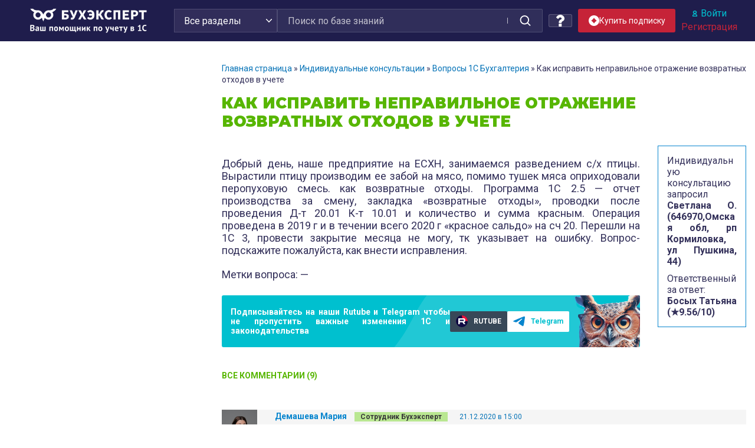

--- FILE ---
content_type: text/html; charset=UTF-8
request_url: https://buhexpert8.ru/voprosy/voprosy-1s-buhgalteriya/kak-ispravit-nepravilnoe-otrazhenie-vozvratnyh-othodov-v-uchete.html
body_size: 56308
content:
<!DOCTYPE html>
<html lang="ru-RU" prefix="og: http://ogp.me/ns#">
<head>
<meta charset="UTF-8">
<meta name="viewport" content="width=device-width, initial-scale=1">
<link rel="profile" href="http://gmpg.org/xfn/11">
<link rel="icon" type="image/png" href="https://buhexpert8.ru/wp-content/themes/sparkling-buhexpert8-new/img/favicon/favicon-96x96.png" sizes="96x96" />
<link rel="icon" type="image/svg+xml" href="https://buhexpert8.ru/wp-content/themes/sparkling-buhexpert8-new/img/favicon/favicon.svg" />
<link rel="shortcut icon" href="https://buhexpert8.ru/wp-content/themes/sparkling-buhexpert8-new/img/favicon/favicon.ico" />
<link rel="apple-touch-icon" sizes="180x180" href="https://buhexpert8.ru/wp-content/themes/sparkling-buhexpert8-new/img/favicon/apple-touch-icon.png" />
<meta name="apple-mobile-web-app-title" content="БухЭксперт" />
<link rel="manifest" href="https://buhexpert8.ru/wp-content/themes/sparkling-buhexpert8-new/img/favicon/site.webmanifest" />
<meta name="theme-color" content="#33305a">

    <!--LiveInternet counter-->
    <script>
        new Image().src = "https://counter.yadro.ru/hit?r"+
            escape(document.referrer)+((typeof(screen)=="undefined")?"":
                ";s"+screen.width+"*"+screen.height+"*"+(screen.colorDepth?
                    screen.colorDepth:screen.pixelDepth))+";u"+escape(document.URL)+
            ";h"+escape(document.title.substring(0,150))+
            ";"+Math.random();
    </script>
    <!--/LiveInternet-->

    <!-- Yandex.Metrika counter -->
    <script type="text/javascript" >
        (function(m,e,t,r,i,k,a){m[i]=m[i]||function(){(m[i].a=m[i].a||[]).push(arguments)};
            m[i].l=1*new Date();
            for (var j = 0; j < document.scripts.length; j++) {if (document.scripts[j].src === r) { return; }}
            k=e.createElement(t),a=e.getElementsByTagName(t)[0],k.async=1,k.src=r,a.parentNode.insertBefore(k,a)})
        (window, document, "script", "https://mc.yandex.ru/metrika/tag.js", "ym");

        ym(44817931, "init", {
            clickmap:true,
            trackLinks:true,
            accurateTrackBounce:true,
            webvisor:true
        });
    </script>
    <noscript><div><img src="https://mc.yandex.ru/watch/44817931" style="position:absolute; left:-9999px;" alt="" /></div></noscript>
    <!-- /Yandex.Metrika counter -->

<title>Как исправить неправильное отражение возвратных отходов в учете</title>
<link rel="preload" as="image" href="https://buhexpert8.ru/wp-content/plugins/comments-like-dislike/images/icons/like-default.svg" />
<link rel="preload" as="image" href="https://buhexpert8.ru/wp-content/plugins/comments-like-dislike/images/icons/like-hover.svg" />
<link rel="preload" as="image" href="https://buhexpert8.ru/wp-content/plugins/comments-like-dislike/images/icons/like-active.svg" />
<link rel="preload" href="https://buhexpert8.ru/wp-content/themes/sparkling/inc/fonts/fontawesome-webfont.woff2?v=4.6.3" as="font" type="font/woff2" crossorigin="anonymous" fetchpriority="high">
<link rel="preload" href="https://buhexpert8.ru/wp-content/themes/sparkling/inc/fonts/fontawesome-webfont.woff?v=4.6.3" as="font" type="font/woff" crossorigin="anonymous" fetchpriority="high">

<!-- This site is optimized with the Yoast SEO plugin v8.1.1 - https://yoast.com/wordpress/plugins/seo/ -->
<meta name="description" content="Добрый день, наше предприятие на ЕСХН, занимаемся разведением с/х птицы. Вырастили птицу производим ее забой на мясо, помимо тушек мяса оприходовали"/>
<link rel="canonical" href="https://buhexpert8.ru/voprosy/voprosy-1s-buhgalteriya/kak-ispravit-nepravilnoe-otrazhenie-vozvratnyh-othodov-v-uchete.html" />
<meta property="og:locale" content="ru_RU" />
<meta property="og:type" content="article" />
<meta property="og:title" content="Как исправить неправильное отражение возвратных отходов в учете" />
<meta property="og:description" content="Добрый день, наше предприятие на ЕСХН, занимаемся разведением с/х птицы. Вырастили птицу производим ее забой на мясо, помимо тушек мяса оприходовали" />
<meta property="og:url" content="https://buhexpert8.ru/voprosy/voprosy-1s-buhgalteriya/kak-ispravit-nepravilnoe-otrazhenie-vozvratnyh-othodov-v-uchete.html" />
<meta property="og:site_name" content="Бухэксперт" />
<meta property="article:publisher" content="https://www.facebook.com/BuhExpert8/" />
<meta property="article:section" content="Вопросы 1С Бухгалтерия" />
<meta property="article:published_time" content="2020-12-21T13:21:33+00:00" />
<meta property="og:image" content="https://buhexpert8.ru/wp-content/uploads/2019/08/g7PkafIDruc.jpg" />
<meta property="og:image:secure_url" content="https://buhexpert8.ru/wp-content/uploads/2019/08/g7PkafIDruc.jpg" />
<meta property="og:image:width" content="510" />
<meta property="og:image:height" content="510" />
<meta name="twitter:card" content="summary" />
<meta name="twitter:description" content="Добрый день, наше предприятие на ЕСХН, занимаемся разведением с/х птицы. Вырастили птицу производим ее забой на мясо, помимо тушек мяса оприходовали" />
<meta name="twitter:title" content="Как исправить неправильное отражение возвратных отходов в учете" />
<meta name="twitter:image" content="https://buhexpert8.ru/wp-content/uploads/2019/08/g7PkafIDruc.jpg" />
<script type='application/ld+json'>{"@context":"https:\/\/schema.org","@type":"BreadcrumbList","itemListElement":[{"@type":"ListItem","position":1,"item":{"@id":"https:\/\/buhexpert8.ru\/","name":"\u0413\u043b\u0430\u0432\u043d\u0430\u044f \u0441\u0442\u0440\u0430\u043d\u0438\u0446\u0430"}},{"@type":"ListItem","position":2,"item":{"@id":"https:\/\/buhexpert8.ru\/voprosy","name":"\u0418\u043d\u0434\u0438\u0432\u0438\u0434\u0443\u0430\u043b\u044c\u043d\u044b\u0435 \u043a\u043e\u043d\u0441\u0443\u043b\u044c\u0442\u0430\u0446\u0438\u0438"}},{"@type":"ListItem","position":3,"item":{"@id":"https:\/\/buhexpert8.ru\/voprosy\/voprosy-1s-buhgalteriya","name":"\u0412\u043e\u043f\u0440\u043e\u0441\u044b 1\u0421 \u0411\u0443\u0445\u0433\u0430\u043b\u0442\u0435\u0440\u0438\u044f"}},{"@type":"ListItem","position":4,"item":{"@id":"https:\/\/buhexpert8.ru\/voprosy\/voprosy-1s-buhgalteriya\/kak-ispravit-nepravilnoe-otrazhenie-vozvratnyh-othodov-v-uchete.html","name":"\u041a\u0430\u043a \u0438\u0441\u043f\u0440\u0430\u0432\u0438\u0442\u044c \u043d\u0435\u043f\u0440\u0430\u0432\u0438\u043b\u044c\u043d\u043e\u0435 \u043e\u0442\u0440\u0430\u0436\u0435\u043d\u0438\u0435 \u0432\u043e\u0437\u0432\u0440\u0430\u0442\u043d\u044b\u0445 \u043e\u0442\u0445\u043e\u0434\u043e\u0432 \u0432 \u0443\u0447\u0435\u0442\u0435"}}]}</script>
<!-- / Yoast SEO plugin. -->

<link rel='dns-prefetch' href='//cdn.jsdelivr.net' />
<link rel='dns-prefetch' href='//ajax.googleapis.com' />
<link rel='dns-prefetch' href='//fonts.googleapis.com' />
<link rel='dns-prefetch' href='//s.w.org' />
<link rel="alternate" type="application/rss+xml" title="Бухэксперт &raquo; Лента" href="https://buhexpert8.ru/feed" />
<link rel="alternate" type="application/rss+xml" title="Бухэксперт &raquo; Лента комментариев" href="https://buhexpert8.ru/comments/feed" />
<link rel="alternate" type="application/rss+xml" title="Бухэксперт &raquo; Лента комментариев к &laquo;Как исправить неправильное отражение возвратных отходов в учете&raquo;" href="https://buhexpert8.ru/voprosy/voprosy-1s-buhgalteriya/kak-ispravit-nepravilnoe-otrazhenie-vozvratnyh-othodov-v-uchete.html/feed" />
		<script type="text/javascript">
			window._wpemojiSettings = {"baseUrl":"https:\/\/s.w.org\/images\/core\/emoji\/2.3\/72x72\/","ext":".png","svgUrl":"https:\/\/s.w.org\/images\/core\/emoji\/2.3\/svg\/","svgExt":".svg","source":{"concatemoji":"https:\/\/buhexpert8.ru\/wp-includes\/js\/wp-emoji-release.min.js?ver=4.8.7"}};
			!function(a,b,c){function d(a){var b,c,d,e,f=String.fromCharCode;if(!k||!k.fillText)return!1;switch(k.clearRect(0,0,j.width,j.height),k.textBaseline="top",k.font="600 32px Arial",a){case"flag":return k.fillText(f(55356,56826,55356,56819),0,0),b=j.toDataURL(),k.clearRect(0,0,j.width,j.height),k.fillText(f(55356,56826,8203,55356,56819),0,0),c=j.toDataURL(),b!==c&&(k.clearRect(0,0,j.width,j.height),k.fillText(f(55356,57332,56128,56423,56128,56418,56128,56421,56128,56430,56128,56423,56128,56447),0,0),b=j.toDataURL(),k.clearRect(0,0,j.width,j.height),k.fillText(f(55356,57332,8203,56128,56423,8203,56128,56418,8203,56128,56421,8203,56128,56430,8203,56128,56423,8203,56128,56447),0,0),c=j.toDataURL(),b!==c);case"emoji4":return k.fillText(f(55358,56794,8205,9794,65039),0,0),d=j.toDataURL(),k.clearRect(0,0,j.width,j.height),k.fillText(f(55358,56794,8203,9794,65039),0,0),e=j.toDataURL(),d!==e}return!1}function e(a){var c=b.createElement("script");c.src=a,c.defer=c.type="text/javascript",b.getElementsByTagName("head")[0].appendChild(c)}var f,g,h,i,j=b.createElement("canvas"),k=j.getContext&&j.getContext("2d");for(i=Array("flag","emoji4"),c.supports={everything:!0,everythingExceptFlag:!0},h=0;h<i.length;h++)c.supports[i[h]]=d(i[h]),c.supports.everything=c.supports.everything&&c.supports[i[h]],"flag"!==i[h]&&(c.supports.everythingExceptFlag=c.supports.everythingExceptFlag&&c.supports[i[h]]);c.supports.everythingExceptFlag=c.supports.everythingExceptFlag&&!c.supports.flag,c.DOMReady=!1,c.readyCallback=function(){c.DOMReady=!0},c.supports.everything||(g=function(){c.readyCallback()},b.addEventListener?(b.addEventListener("DOMContentLoaded",g,!1),a.addEventListener("load",g,!1)):(a.attachEvent("onload",g),b.attachEvent("onreadystatechange",function(){"complete"===b.readyState&&c.readyCallback()})),f=c.source||{},f.concatemoji?e(f.concatemoji):f.wpemoji&&f.twemoji&&(e(f.twemoji),e(f.wpemoji)))}(window,document,window._wpemojiSettings);
		</script>
		<style type="text/css">
img.wp-smiley,
img.emoji {
	display: inline !important;
	border: none !important;
	box-shadow: none !important;
	height: 1em !important;
	width: 1em !important;
	margin: 0 .07em !important;
	vertical-align: -0.1em !important;
	background: none !important;
	padding: 0 !important;
}
</style>
<link rel='stylesheet' id='wpsqt-main-css'  href='https://buhexpert8.ru/wp-content/plugins/wp-survey-and-quiz-tool/css/main.css?ver=4.8.7' type='text/css' media='all' />
<link rel='stylesheet' id='bootstrap_tab-css'  href='https://buhexpert8.ru/wp-content/plugins/easy-responsive-tabs/assets/css/bootstrap_tab.min.css?ver=4.8.7' type='text/css' media='all' />
<link rel='stylesheet' id='bootstrap_dropdown-css'  href='https://buhexpert8.ru/wp-content/plugins/easy-responsive-tabs/assets/css/bootstrap_dropdown.min.css?ver=4.8.7' type='text/css' media='all' />
<link rel='stylesheet' id='ert_tab_icon_css-css'  href='https://buhexpert8.ru/wp-content/plugins/easy-responsive-tabs/assets/css/res_tab_icon.css?ver=4.8.7' type='text/css' media='all' />
<link rel='stylesheet' id='countdown-style-css'  href='https://buhexpert8.ru/wp-content/plugins/bb_wpc_countdown/static/main.css?ver=4.8.7' type='text/css' media='all' />
<link rel='stylesheet' id='be-packets-frontend-css'  href='https://buhexpert8.ru/wp-content/plugins/buhexpert-packets/css/frontend.css?ver=1748991974' type='text/css' media='all' />
<link rel='stylesheet' id='be-packets-invoice-css'  href='https://buhexpert8.ru/wp-content/plugins/buhexpert-packets/css/invoice.css?ver=1763148176' type='text/css' media='all' />
<link rel='stylesheet' id='dashicons-css'  href='https://buhexpert8.ru/wp-includes/css/dashicons.min.css?ver=4.8.7' type='text/css' media='all' />
<style id='dashicons-inline-css' type='text/css'>
.favorite {color:#FEA922; cursor:pointer;}
</style>
<link rel='stylesheet' id='cld-frontend-css'  href='https://buhexpert8.ru/wp-content/plugins/comments-like-dislike/css/cld-frontend.css?ver=1.1.3' type='text/css' media='all' />
<link rel='stylesheet' id='contact-form-7-css'  href='https://buhexpert8.ru/wp-content/plugins/contact-form-7/includes/css/styles.css?ver=4.9.1' type='text/css' media='all' />
<link rel='stylesheet' id='exit-popup-css-css'  href='https://buhexpert8.ru/wp-content/plugins/exit-popup/css/exit-popup.css?ver=4.8.7' type='text/css' media='all' />
<link rel='stylesheet' id='thickbox-css'  href='https://buhexpert8.ru/wp-includes/js/thickbox/thickbox.css?ver=4.8.7' type='text/css' media='all' />
<style id='thickbox-inline-css' type='text/css'>
#TB_overlay  {z-index: 9998 !important;}
#TB_window {z-index: 9999 !important;}'
</style>
<link rel='stylesheet' id='toc-screen-css'  href='https://buhexpert8.ru/wp-content/plugins/table-of-contents-plus/screen.min.css?ver=1509' type='text/css' media='all' />
<link rel='stylesheet' id='buhbanners-css'  href='https://buhexpert8.ru/wp-content/plugins/top-banners/dist/style.cb64a314697f85c81160.css?ver=4.8.7' type='text/css' media='all' />
<link rel='stylesheet' id='wp-polls-css'  href='https://buhexpert8.ru/wp-content/plugins/wp-polls/polls-css.css?ver=2.73.8' type='text/css' media='all' />
<style id='wp-polls-inline-css' type='text/css'>
.wp-polls .pollbar {
	margin: 1px;
	font-size: 6px;
	line-height: 8px;
	height: 8px;
	background-image: url('https://buhexpert8.ru/wp-content/plugins/wp-polls/images/default/pollbg.gif');
	border: 1px solid #c8c8c8;
}

</style>
<link rel='stylesheet' id='jquery-ui-css'  href='https://ajax.googleapis.com/ajax/libs/jqueryui/1.8.13/themes/smoothness/jquery-ui.css?ver=4.8.7' type='text/css' media='all' />
<link rel='stylesheet' id='sparkling-icons-css'  href='https://buhexpert8.ru/wp-content/themes/sparkling/inc/css/font-awesome.min.css?ver=4.8.7' type='text/css' media='all' />
<link rel='stylesheet' id='sparkling-fonts-css'  href='//fonts.googleapis.com/css?family=Open+Sans%3A400italic%2C400%2C600%2C700%7CRoboto+Slab%3A400%2C300%2C700&#038;ver=4.8.7' type='text/css' media='all' />
<link rel='stylesheet' id='sparkling-style-css'  href='https://buhexpert8.ru/wp-content/themes/sparkling-buhexpert8-new/style.css?ver=4.8.7' type='text/css' media='all' />
<link rel='stylesheet' id='searchterm-highlighting-css'  href='https://buhexpert8.ru/wp-content/plugins/elasticpress/dist/css/highlighting-styles.css?ver=252562c4ed9241547293' type='text/css' media='all' />
<link rel='stylesheet' id='fancybox-css'  href='https://buhexpert8.ru/wp-content/plugins/easy-fancybox/css/jquery.fancybox.min.css?ver=1.3.24' type='text/css' media='screen' />
<link rel='stylesheet' id='actyvity-feed-css'  href='https://buhexpert8.ru/wp-content/plugins/bb-activity-feed/activity-feed.css?ver=2.7.2' type='text/css' media='all' />
<link rel='stylesheet' id='fancybox5-css-css'  href='https://cdn.jsdelivr.net/npm/@fancyapps/ui@5.0/dist/fancybox/fancybox.css?ver=4.8.7' type='text/css' media='all' />
<link rel='stylesheet' id='sparkling-bootstrap-des21-css'  href='https://buhexpert8.ru/wp-content/themes/sparkling-buhexpert8-new/bootstrap/bootstrap.min.css?ver=4.8.7' type='text/css' media='all' />
<link rel='stylesheet' id='be8-other-styles-css'  href='https://buhexpert8.ru/wp-content/themes/sparkling-buhexpert8-new/be8-style.css?ver=1768405963' type='text/css' media='all' />
<link rel='stylesheet' id='scrollbar-css'  href='https://buhexpert8.ru/wp-content/themes/sparkling-buhexpert8-new/assets/jquery.scrollbar.css?ver=4.8.7' type='text/css' media='all' />
<link rel='stylesheet' id='css-bundle-css'  href='https://buhexpert8.ru/wp-content/themes/sparkling-buhexpert8-new/dist/style.4d8c6c26da4a1a759ceb.css?ver=4.8.7' type='text/css' media='all' />
<script type='text/javascript' src='https://buhexpert8.ru/wp-includes/js/jquery/jquery.js?ver=1.12.4'></script>
<script type='text/javascript' src='https://buhexpert8.ru/wp-includes/js/jquery/jquery-migrate.min.js?ver=1.4.1'></script>
<script type='text/javascript' src='https://buhexpert8.ru/wp-content/plugins/wp-survey-and-quiz-tool/js/site.js?ver=4.8.7'></script>
<script type='text/javascript' src='https://buhexpert8.ru/wp-content/plugins/bb_wpc_countdown/static/countdown.js?ver=4.8.7'></script>
<script type='text/javascript' src='https://buhexpert8.ru/wp-content/plugins/bb_wpc_countdown/static/jquery.cookie.js?ver=4.8.7'></script>
<script type='text/javascript' src='https://buhexpert8.ru/wp-content/plugins/bb_wpc_countdown/static/strtotime.js?ver=4.8.7'></script>
<script type='text/javascript'>
var statuscolor = [];
statuscolor[''] = '#f9f9f9';
statuscolor['New'] = '#f88';
statuscolor['Done'] = '#eee';
statuscolor['ЗУП: Татьяна Аверьянова'] = '#ccf7ff';
statuscolor['ЗУП: Антошкина Оксана'] = '#ccf7ff';
statuscolor['ЗУП: Вознюк Марина'] = '#ccf7ff';
statuscolor['ЗУП: Горшенина Ольга'] = '#ccf7ff';
statuscolor['ЗУП: Грянина Елена'] = '#ccf7ff';
statuscolor['ЗУП: Зарубина Анна'] = '#ccf7ff';
statuscolor['ЗУП: Светлана Змиевская'] = '#ccf7ff';
statuscolor['ЗУП: Мила Мальцева'] = '#ccf7ff';
statuscolor['ЗУП: Крянева Екатерина'] = '#ccf7ff';
statuscolor['ЗУП: Кузанова Юлия'] = '#ccf7ff';
statuscolor['ЗУП: Райда Алиса'] = '#ccf7ff';
statuscolor['ЗУП: Пьянкова Елена'] = '#ccf7ff';
statuscolor['ЗУП: Юлия Щелкунова'] = '#ccf7ff';
statuscolor['ЗУП: Разобрать Эфир, Разместить'] = '#ccf7ff';
statuscolor['ЗУП: Хотят подписчики'] = '#ccf7ff';
statuscolor['ЗУП: Отзывы'] = '#ccf7ff';
statuscolor['БУХ: Оксана Бачурина'] = '#fcfab8';
statuscolor['БУХ: Васильева Вероника'] = '#fcfab8';
statuscolor['БУХ: Гарафутдинова Эльза'] = '#fcfab8';
statuscolor['БУХ: Демашева Мария'] = '#fcfab8';
statuscolor['БУХ: Добья Светлана'] = '#fcfab8';
statuscolor['БУХ: Жукова Анна'] = '#fcfab8';
statuscolor['БУХ: Лариса Казакова'] = '#fcfab8';
statuscolor['БУХ: Кирюшенко Екатерина'] = '#fcfab8';
statuscolor['БУХ: Корнилова Оксана'] = '#fcfab8';
statuscolor['БУХ: Курило Елена'] = '#fcfab8';
statuscolor['БУХ: Светлана Корчагина'] = '#fcfab8';
statuscolor['БУХ: Матвеева Екатерина'] = '#fcfab8';
statuscolor['БУХ: Медведева Елена'] = '#fcfab8';
statuscolor['БУХ: Медянкина Галина'] = '#fcfab8';
statuscolor['БУХ: Медянкина Галина (старый)'] = '#fcfab8';
statuscolor['БУХ: Орлова Наталья'] = '#fcfab8';
statuscolor['БУХ: Привалова Юлия'] = '#fcfab8';
statuscolor['БУХ: Смирная Надежда'] = '#fcfab8';
statuscolor['БУХ: Терехова Дарья'] = '#fcfab8';
statuscolor['БУХ: Токарева Елена'] = '#fcfab8';
statuscolor['БУХ: Шаврова Ирина'] = '#fcfab8';
statuscolor['БУХ: Шерст Ольга'] = '#fcfab8';
statuscolor['БУХ: Бажин Александр'] = '#89da00';
statuscolor['БУХ: Подвальная Юлианна'] = '#89da00';
statuscolor['ОТЗЫВЫ НА ЛЕНДИНГ'] = '#ffa812';
statuscolor['САППОРТ: Башкиров Максим'] = '#ffeecc';
statuscolor['ПРОДАЖИ: Толстова Екатерина'] = '#ffeecc';
statuscolor['Соцкая Анастасия'] = '#ffeecc';
var ajaxurl = 'https://buhexpert8.ru/wp-admin/admin-ajax.php';
var nonce = 'cb1aabb407';
</script>
<script type='text/javascript' src='https://buhexpert8.ru/wp-content/plugins/buhexpert-packets/questions/bb-response-tracker.js?ver=4.8.7'></script>
<script type='text/javascript'>
/* <![CDATA[ */
var cld_js_object = {"admin_ajax_url":"https:\/\/buhexpert8.ru\/wp-admin\/admin-ajax.php","admin_ajax_nonce":"9999758ae4","plugin_url":"https:\/\/buhexpert8.ru\/wp-content\/plugins\/comments-like-dislike\/","current_user_id":"0"};
/* ]]> */
</script>
<script type='text/javascript' src='https://buhexpert8.ru/wp-content/plugins/comments-like-dislike/js/cld-frontend.js?ver=1.1.3'></script>
<script type='text/javascript' src='https://buhexpert8.ru/wp-content/plugins/exit-popup/js/exit-popup.js?ver=1769519984'></script>
<script type='text/javascript' src='https://buhexpert8.ru/wp-includes/js/jquery/ui/core.min.js?ver=1.11.4'></script>
<script type='text/javascript' src='https://buhexpert8.ru/wp-includes/js/jquery/ui/widget.min.js?ver=1.11.4'></script>
<script type='text/javascript' src='https://buhexpert8.ru/wp-includes/js/jquery/ui/tabs.min.js?ver=1.11.4'></script>
<script type='text/javascript' src='https://buhexpert8.ru/wp-content/themes/sparkling/inc/js/modernizr.min.js?ver=4.8.7'></script>
<script type='text/javascript' src='https://buhexpert8.ru/wp-content/themes/sparkling/inc/js/bootstrap.min.js?ver=4.8.7'></script>
<script type='text/javascript' src='https://buhexpert8.ru/wp-content/themes/sparkling/inc/js/functions.min.js?ver=4.8.7'></script>
<script type='text/javascript' src='https://buhexpert8.ru/wp-content/themes/sparkling-buhexpert8-new/assets/category-blocks.js?ver=1754367388'></script>
<script type='text/javascript' src='https://buhexpert8.ru/wp-content/themes/sparkling-buhexpert8-new/assets/jquery.scrollbar.min.js?ver=4.8.7'></script>
<script type='text/javascript' src='https://buhexpert8.ru/wp-content/themes/sparkling-buhexpert8-new/buhexpert-scripts.js?ver=1760877275'></script>
<script type='text/javascript'>
/* <![CDATA[ */
var buhexpertAjax = {"buhexpertAjaxUrl":"https:\/\/buhexpert8.ru\/wp-admin\/admin-ajax.php"};
/* ]]> */
</script>
<script type='text/javascript' src='https://buhexpert8.ru/wp-content/themes/sparkling-buhexpert8-new/buhexpert-ajax.js?ver=1744204274'></script>
<script type='text/javascript' src='https://buhexpert8.ru/wp-content/themes/sparkling-buhexpert8-new/dist/bundle.23272d2faf8134cfa6ff.js?ver=4.8.7'></script>
<link rel='https://api.w.org/' href='https://buhexpert8.ru/wp-json/' />
<link rel="EditURI" type="application/rsd+xml" title="RSD" href="https://buhexpert8.ru/xmlrpc.php?rsd" />
<link rel="wlwmanifest" type="application/wlwmanifest+xml" href="https://buhexpert8.ru/wp-includes/wlwmanifest.xml" /> 
<meta name="generator" content="WordPress 4.8.7" />
<link rel='shortlink' href='https://buhexpert8.ru/?p=148879' />
<style>a.cld-like-dislike-trigger {color: #2470b6;}span.cld-count-wrap {color: #2470b6;}</style>
<style>
....
</style>

<style type="text/css">.navbar.navbar-default, .navbar-default .navbar-nav .open .dropdown-menu > li > a {background-color: #f2f2f2;}.navbar-default .navbar-nav > li > a, .navbar-default .navbar-nav > .open > a, .navbar-default .navbar-nav > .open > a:hover, .navbar-default .navbar-nav > .open > a:focus, .navbar-default .navbar-nav > .active > a, .navbar-default .navbar-nav > .active > a:hover, .navbar-default .navbar-nav > .active > a:focus { color: #000000;}.dropdown-menu {background-color: #0a0a0a;}.navbar-default .navbar-nav .open .dropdown-menu > li > a, .dropdown-menu > li > a { color: #0a0a0a;}.entry-content {font-family: ; font-size: 18; font-weight: ; color: ;}</style><style>
#wpadminbar .trudodni_link a:before {
	content: ' ';
	display: block;
	width: 16px;
	height: 24px;
	top: 5px;
	background: url('[data-uri]') transparent center center no-repeat !important;
	background-size: 16px !important;
	opacity: 0.8;
}
.wp-admin #wpadminbar .trudodni_link a:before {
	top: 0;
}
</style>
<link href="https://fonts.googleapis.com/css2?family=Montserrat:wght@400;500;600;700;900&family=PT+Sans:wght@400;700&family=Roboto:wght@400;500;700&display=swap" rel="stylesheet">
<meta name="facebook-domain-verification" content="ay2l36iwldma92h88ttlagzgdo2od1" />

<style>
</style>
</head>
<body class="post-template-default single single-post postid-148879 single-format-standard group-blog">

<div id="head-notice">
		</div>




<header>

    <div class="container">
        <div class="row flex-nowrap">
            <div class="col-l d-block d-lg-flex align-items-center justify-content-center">
				                    <a class="logo" href="/">
                        <img src="https://buhexpert8.ru/wp-content/themes/sparkling-buhexpert8-new/img/home-new/logo-white.png">
                    </a>
				            </div>
            <div class="col-r d-block d-lg-flex align-items-center justify-content-between">
                <div class="header-grid">
                    <div class="header-search">
						
<form role="search" method="get" class="form-search" action="https://buhexpert8.ru/">
	<input type="hidden" name="ref-cat" value="635">    <div class="input-group">
        <select name="cat_mapping">
            <option value="">Все разделы</option>
            <option value="11">1С Бухгалтерия</option>
            <option value="12">1С ЗУП</option>
            <option value="13">Законодательство</option>
        </select>
        <input type="text" class="form-control search-query"
               placeholder="Поиск по базе знаний"
               value="" name="s"
               title="Поиск:" required/>
        <span class="input-group-btn">
            <button type="submit" class="btn btn-default" id="searchsubmit"
                    value="Поиск">
                <span>Найти</span>
            </button>
        </span>
    </div>
</form>
                    </div>
                    <div class="header-right unauthorized header-right-is-buttons">
						                        <div class="header-tile header-respond">
                            <a class="header-ask" title="Индивидуальные консультации">
                                <svg width="14" height="20" viewBox="0 0 14 20" fill="none" xmlns="http://www.w3.org/2000/svg">
                                    <g clip-path="url(#clip0_3274_5469)">
                                        <path d="M8.60911 14.9995H4.97312C4.8117 14.9995 4.67024 15.0624 4.54904 15.1872C4.42774 15.3123 4.36719 15.4579 4.36719 15.6247V19.3749C4.36719 19.5416 4.42795 19.6875 4.54904 19.8124C4.67024 19.9371 4.81154 19.9999 4.97312 19.9999H8.60911C8.77052 19.9999 8.91236 19.9373 9.03308 19.8124C9.15459 19.6875 9.21524 19.5416 9.21524 19.3749V15.6247C9.21524 15.4579 9.15475 15.3123 9.03308 15.1872C8.91236 15.062 8.77052 14.9995 8.60911 14.9995Z" fill="white"/>
                                        <path d="M13.3788 3.77357C12.9646 2.98668 12.4295 2.32294 11.7728 1.78113C11.1166 1.23954 10.3788 0.807023 9.56091 0.484235C8.74284 0.161558 7.92986 0 7.12171 0C4.05154 0 1.70843 1.38545 0.0923441 4.15639C0.0116352 4.29173 -0.0162228 4.43753 0.0089821 4.59383C0.0343462 4.74992 0.112614 4.88017 0.243892 4.98432L2.72851 6.93763C2.85979 7.02081 2.98608 7.06246 3.10733 7.06246C3.28918 7.06246 3.44561 6.979 3.57705 6.81235C4.30411 5.87497 4.84456 5.27602 5.19801 5.01546C5.63239 4.71347 6.17761 4.56253 6.83411 4.56253C7.45017 4.56253 7.9929 4.72923 8.46272 5.06231C8.93232 5.39571 9.16692 5.78116 9.16692 6.21866C9.16692 6.70804 9.04089 7.10405 8.78831 7.40616C8.53589 7.70815 8.11155 7.99968 7.51554 8.28104C6.72798 8.64559 6.00553 9.21076 5.34935 9.97641C4.6927 10.7421 4.36461 11.5572 4.36461 12.4218V13.1249C4.36461 13.323 4.41735 13.5182 4.52358 13.7109C4.62971 13.9038 4.75839 14 4.90999 14H8.54592C8.70755 14 8.8488 13.9195 8.97011 13.7575C9.09104 13.5965 9.1519 13.4271 9.1519 13.2503C9.1519 12.99 9.29076 12.6406 9.56828 12.2034C9.84607 11.7659 10.1919 11.427 10.6063 11.1873C11 10.9582 11.3077 10.7736 11.5302 10.6328C11.7528 10.4923 12.043 10.2653 12.4016 9.95299C12.7601 9.64038 13.0379 9.33045 13.2346 9.02326C13.4316 8.71602 13.6085 8.31749 13.765 7.82778C13.9219 7.33824 14 6.81213 14 6.24969C13.9999 5.3851 13.7927 4.55963 13.3788 3.77357Z" fill="white"/>
                                    </g>
                                    <defs>
                                        <clipPath id="clip0_3274_5469">
                                            <rect width="14" height="20" fill="white"/>
                                        </clipPath>
                                    </defs>
                                </svg>
                            </a>
                        </div>
	                                                <div class="header-buttons header-sub-btn">
			                    
<a href="#TB_inline?width=570&height=375&inlineId=popup-1&modal=false" class="thickbox subscribe-button subscribe-button_header" id=buttonid title="subscribe-popup">
        <img src="https://buhexpert8.ru/wp-content/themes/sparkling-buhexpert8-new/images/sub-action-icon.svg" class="subscribe-button__icon">
        <div class="subscribe-button__text subscribe-button__text_header">Купить подписку</div>
    </a>

<div id="popup-1" style="display:none;">
	<div><div class="sls-popup"><div class="sls-popup-header">Получить специальное предложение</div>
<div role="form" class="wpcf7" id="wpcf7-f611984-o2" lang="ru-RU" dir="ltr">
<div class="screen-reader-response"></div>
<form action="/voprosy/voprosy-1s-buhgalteriya/kak-ispravit-nepravilnoe-otrazhenie-vozvratnyh-othodov-v-uchete.html#wpcf7-f611984-o2" method="post" class="wpcf7-form" novalidate="novalidate">
<div style="display: none;">
<input type="hidden" name="_wpcf7" value="611984" />
<input type="hidden" name="_wpcf7_version" value="4.9.1" />
<input type="hidden" name="_wpcf7_locale" value="ru_RU" />
<input type="hidden" name="_wpcf7_unit_tag" value="wpcf7-f611984-o2" />
<input type="hidden" name="_wpcf7_container_post" value="0" />
</div>
<p><span class="wpcf7-form-control-wrap your-name"><input type="text" name="your-name" value="" size="40" class="wpcf7-form-control wpcf7-text wpcf7-validates-as-required" aria-required="true" aria-invalid="false" placeholder="Как к вам обращаться" /></span><br />
<span class="wpcf7-form-control-wrap tel-number"><input type="tel" name="tel-number" value="" size="40" class="wpcf7-form-control wpcf7-text wpcf7-tel wpcf7-validates-as-required wpcf7-validates-as-tel" aria-required="true" aria-invalid="false" placeholder="Телефон" /></span><br />
<input type="submit" value="Отправить" class="wpcf7-form-control wpcf7-submit button" /></p>
<div class="d-flex tel-checkbox-block">
<div class="check-personal-link">Нажимая кнопку "Перезвонить мне", я даю <a href='/agreement/' target="_blank">согласие на обработку</a> моих персональных данных в соответствии с <a href='/privacy-policy/' target="_blank">Политикой обработки персональных данных</a> и <a href='/conditions/' target="_blank">Условиями пользования сайтом</a>.</div>
</div>
<input type="hidden" name="user_id" value="" class="wpcf7-form-control wpcf7-hidden" />
<input type="hidden" name="first_name" value="" class="wpcf7-form-control wpcf7-hidden" />
<input type="hidden" name="last_name" value="" class="wpcf7-form-control wpcf7-hidden" />
<input type="hidden" name="user_phone" value="" class="wpcf7-form-control wpcf7-hidden" /><br />
<div class="wpcf7-response-output wpcf7-display-none"></div></form></div>
</div></div>
</div>

                            </div>
	                                            <div class="header-user">
							                                <div class="header-user__authorization">
                                    <a href="/login" class="do_login do_login_log">
                                        <img src="https://buhexpert8.ru/wp-content/themes/sparkling-buhexpert8-new/img/icon-user.png">
                                        <span class="enter">Войти</span>
                                    </a>
                                </div>
                                <div class="header-user__registration">
                                    <a href="" class="do_login do_login_reg">
                                        <span class="reg">Регистрация</span>
                                    </a>
                                </div>
							                        </div>
                    </div>
                </div>

                <nav class="navbar-default navbar-new d-block d-lg-none">
                    <div class="navbar-header">
                        <a class="navbar-search" href="https://buhexpert8.ru/?s=" title="Поиск">
                            <img class="navbar-search-icon"
                                 src="https://buhexpert8.ru/wp-content/themes/sparkling-buhexpert8-new/img/search-icon.svg">
                        </a>
                        <button type="button" class="navbar-toggle collapsed" data-toggle="collapse" data-target="#header-navbar" aria-expanded="false">
                            <span class="sr-only">Меню</span>
                            <span class="icon-bar"></span>
                            <span class="icon-bar"></span>
                            <span class="icon-bar"></span>
                        </button>
                    </div>
                    <!-- Collect the nav links, forms, and other content for toggling -->
                    <div class="collapse navbar-collapse" id="header-navbar">
                        <ul class="nav navbar-nav">
							                                <li class="navbar-nav-li login-user__list unauthorized">
                                    <a class="header-ask">
                                        <svg width="14" height="20" viewBox="0 0 14 20" fill="none" xmlns="http://www.w3.org/2000/svg">
                                            <g clip-path="url(#clip0_3274_5469)">
                                                <path d="M8.60911 14.9995H4.97312C4.8117 14.9995 4.67024 15.0624 4.54904 15.1872C4.42774 15.3123 4.36719 15.4579 4.36719 15.6247V19.3749C4.36719 19.5416 4.42795 19.6875 4.54904 19.8124C4.67024 19.9371 4.81154 19.9999 4.97312 19.9999H8.60911C8.77052 19.9999 8.91236 19.9373 9.03308 19.8124C9.15459 19.6875 9.21524 19.5416 9.21524 19.3749V15.6247C9.21524 15.4579 9.15475 15.3123 9.03308 15.1872C8.91236 15.062 8.77052 14.9995 8.60911 14.9995Z" fill="white"/>
                                                <path d="M13.3788 3.77357C12.9646 2.98668 12.4295 2.32294 11.7728 1.78113C11.1166 1.23954 10.3788 0.807023 9.56091 0.484235C8.74284 0.161558 7.92986 0 7.12171 0C4.05154 0 1.70843 1.38545 0.0923441 4.15639C0.0116352 4.29173 -0.0162228 4.43753 0.0089821 4.59383C0.0343462 4.74992 0.112614 4.88017 0.243892 4.98432L2.72851 6.93763C2.85979 7.02081 2.98608 7.06246 3.10733 7.06246C3.28918 7.06246 3.44561 6.979 3.57705 6.81235C4.30411 5.87497 4.84456 5.27602 5.19801 5.01546C5.63239 4.71347 6.17761 4.56253 6.83411 4.56253C7.45017 4.56253 7.9929 4.72923 8.46272 5.06231C8.93232 5.39571 9.16692 5.78116 9.16692 6.21866C9.16692 6.70804 9.04089 7.10405 8.78831 7.40616C8.53589 7.70815 8.11155 7.99968 7.51554 8.28104C6.72798 8.64559 6.00553 9.21076 5.34935 9.97641C4.6927 10.7421 4.36461 11.5572 4.36461 12.4218V13.1249C4.36461 13.323 4.41735 13.5182 4.52358 13.7109C4.62971 13.9038 4.75839 14 4.90999 14H8.54592C8.70755 14 8.8488 13.9195 8.97011 13.7575C9.09104 13.5965 9.1519 13.4271 9.1519 13.2503C9.1519 12.99 9.29076 12.6406 9.56828 12.2034C9.84607 11.7659 10.1919 11.427 10.6063 11.1873C11 10.9582 11.3077 10.7736 11.5302 10.6328C11.7528 10.4923 12.043 10.2653 12.4016 9.95299C12.7601 9.64038 13.0379 9.33045 13.2346 9.02326C13.4316 8.71602 13.6085 8.31749 13.765 7.82778C13.9219 7.33824 14 6.81213 14 6.24969C13.9999 5.3851 13.7927 4.55963 13.3788 3.77357Z" fill="white"/>
                                            </g>
                                            <defs>
                                                <clipPath id="clip0_3274_5469">
                                                    <rect width="14" height="20" fill="white"/>
                                                </clipPath>
                                            </defs>
                                        </svg>
                                    </a>
                                </li>
                                <li class="navbar-nav-li">
                                    <a href="" class="do_login_log">
                                        <img src="https://buhexpert8.ru/wp-content/themes/sparkling-buhexpert8-new/img/icon-user.png">
                                        <span class="enter">Войти в кабинет</span>
                                    </a>
                                </li>
								                                    <li class="navbar-nav-li">
                                        <a href="" class="do_login_reg">
                                            <span class="reg">Регистрация</span>
                                        </a>
                                    </li>
															                            <li class="navbar-nav-li">
                                <a href="/instruction" class="head-inst">Инструкция</a>
                            </li>
                        </ul>
                    </div>
                </nav>


            </div><!-- /.col-r-->
        </div><!-- /.row-->
    </div><!-- /.container-->
</header>

<div id="page" class="hfeed site ">
    <div id="content" class="site-content">
        <div class="top-section">
                                </div>
        <div class="container main-content-area">

            
            <div class="row side-pull-left">
                <div class="main-content-inner col-sm-12 col-md-8">
                    
    <script>
        jQuery(document).ready(function ($) {
            $('.entry-content .toc_list a').on('click', function (e) {
                e.preventDefault();
                var hrf = this.href.split('#')[1];
                if ($(window).width() >= 992) {
                    if ($("body > header.sml-header").length) {
                        window.scrollTo({
                            top: $("span#" + hrf).offset().top - $("body > header.sml-header").innerHeight() - 20,
                            behavior: "smooth"
                        })
                    } else {
                        window.scrollTo({
                            top: $("span#" + hrf).offset().top - 96,
                            behavior: "smooth"
                        })
                    }
                } else {
                    window.scrollTo({
                        top: $("span#" + hrf).offset().top - 20,
                        behavior: "smooth"
                    })
                }
            });
            $('#toc-widget-3 .toc_widget_list li a').on('click', function (e) {
                e.preventDefault();
                var hrf = this.href.split('#')[1];
                if ($(window).width() >= 992) {
                    if ($("body > header.sml-header").length) {
                        window.scrollTo({
                            top: $("span#" + hrf).offset().top - $("body > header.sml-header").innerHeight() - 20,
                            behavior: "smooth"
                        })
                    } else {
                        window.scrollTo({
                            top: $("span#" + hrf).offset().top - 96,
                            behavior: "smooth"
                        })
                    }
                } else {
                    window.scrollTo({
                        top: $("span#" + hrf).offset().top - 20,
                        behavior: "smooth"
                    })
                }
            });

        });
		    </script>

    <div id="primary" class="content-area">
        <main id="main" class="site-main" role="main">
			<p id="breadcrumbs"><span><span><a href="https://buhexpert8.ru/" >Главная страница</a> » <span><a href="https://buhexpert8.ru/voprosy" >Индивидуальные консультации</a> » <span><a href="https://buhexpert8.ru/voprosy/voprosy-1s-buhgalteriya" >Вопросы 1С Бухгалтерия</a> » <span class="breadcrumb_last">Как исправить неправильное отражение возвратных отходов в учете</span></span></span></span></span></p>
			
<article id="post-148879" class="post-148879 post type-post status-publish format-standard hentry category-voprosy-1s-buhgalteriya type-vopros-otvet taxation-osn accounting-z-p">
    <div class="post-inner-content">
        <header class="entry-header page-header">

            <h1 class="entry-title ">Как исправить неправильное отражение возвратных отходов в учете</h1>

            
            
        </header>

        <div class="entry-content">

                            <div class="question-meta">
                    <div class="question-meta-author">
                        <p>Индивидуальную консультацию запросил
                            <span>
                                Светлана О. (646970,Омская обл, рп Кормиловка, ул Пушкина, 44)                            </span>
                                                    </p>
                    </div>
                                            <div class="question-meta-responsible">
                            <p>Ответственный за ответ:
                                <span>
                                    Босых Татьяна <span title='Средний рейтинг куратора 9.56 из 10'>(★9.56/10)</span>                                </span>
                            </p>
                        </div>
                                                        </div>
            
            <p>Добрый день, наше предприятие на ЕСХН, занимаемся разведением с/х птицы. Вырастили птицу производим ее забой на мясо, помимо тушек мяса оприходовали перопуховую смесь. как возвратные отходы. Программа 1С 2.5 &#8212; отчет производства за смену, закладка &#171;возвратные отходы&#187;, проводки после проведения  Д-т 20.01  К-т 10.01 и количество и сумма красным. Операция проведена в 2019 г и в течении всего 2020 г &#171;красное сальдо&#187; на сч 20. Перешли на 1С 3, провести закрытие месяца не могу, тк указывает на ошибку. Вопрос- подскажите пожалуйста, как внести исправления. </p>
<div class="question_tags">Метки вопроса: —</div>
<!-- AI CONTENT END 2 -->

	        
            
            
	        
            
            
                            <div class="subscribe-banner">
                    <div class="subscribe-banner__text">
                        <p>
                            Подписывайтесь на наши Rutube и Telegram чтобы не пропустить важные изменения 1С и
                            законодательства
                        </p>
                    </div>
                    <div class="subscribe-banner__buttons">
                        <a href="https://rutube.ru/channel/32467088"
                           target="_blank" class="subscribe-banner__button subscribe-banner__rt">RUTUBE
                        </a>
                        <a href="https://t.me/buhexpert8" target="_blank"
                           class="subscribe-banner__button subscribe-banner__tg">Telegram
                        </a>
                    </div>
                </div>
            
	        
	        
	                </div><!-- .entry-content -->

        <footer class="entry-meta">

		    
        </footer><!-- .entry-meta -->
    </div>
	
</article><!-- #post-## -->






	



								<a name="comments-link"></a>
<div id="view-comments"></div>
<div id="comments" class="comments-area">

	
	
    <div style="display:flex;align-items:center;padding-bottom:20px;justify-content:space-between;">
	    <h2 class="comments-title" style="margin-bottom:0;">Все комментарии (9)</h2>	        </div>

		
        <ol class="comment-list">
					<li id="comment-99780" class="comment byuser comment-author-mariya_demasheva even thread-even depth-1">
			<article id="div-comment-99780" class="comment-body">
				<footer class="comment-meta">
					<div class="comment-author vcard">
						<img alt='Демашева Мария' src='https://buhexpert8.ru/wp-content/uploads/2025/06/Demasheva-Mariya_avatar_1749740434-60x60.png' class='avatar avatar-60 photo' height='60' width='60' />						<b class="fn">Демашева Мария <span class="staff">Сотрудник Бухэксперт</span></b><span class="says">:</span>					</div><!-- .comment-author -->

					<div class="comment-metadata">
						<a href="https://buhexpert8.ru/voprosy/voprosy-1s-buhgalteriya/kak-ispravit-nepravilnoe-otrazhenie-vozvratnyh-othodov-v-uchete.html#comment-99780">
							<time datetime="2020-12-21T15:00:32+00:00">
								21.12.2020 в 15:00							</time>
						</a>
											</div><!-- .comment-metadata -->

									</footer><!-- .comment-meta -->

				<div class="comment-content">
					<p>Здравствуйте!</p>
<p>Приложите, пожалуйста, скрин с ошибкой из 1С 3.0.<!--1608552032--></p>
<div class="cld-like-dislike-wrap cld-template-1">
    <div class="cld-like-wrap  cld-common-wrap">
    <a href="javascript:void(0)"
       class="cld-like-trigger cld-like-dislike-trigger "
       title="Нравится!"
       data-comment-id="99780"
       data-trigger-type="like"
    >
        <div class="cld-like-icon "></div>
    </a>

    <span class="cld-like-count-wrap cld-count-wrap"></span>
</div></div>
				</div><!-- .comment-content -->

							</article><!-- .comment-body -->
</li><!-- #comment-## -->
		<li id="comment-99870" class="comment byuser comment-author-svetlanaovsyan-2011-mail-ru bypostauthor odd alt thread-odd thread-alt depth-1">
			<article id="div-comment-99870" class="comment-body">
				<footer class="comment-meta">
					<div class="comment-author vcard">
						<img alt='' src='https://secure.gravatar.com/avatar/c29220ccd8110d6db4515455544cd991?s=60&#038;d=mm&#038;r=g' srcset='https://secure.gravatar.com/avatar/c29220ccd8110d6db4515455544cd991?s=120&amp;d=mm&amp;r=g 2x' class='avatar avatar-60 photo' height='60' width='60' />						<b class="fn">svetlanaovsyan.2011 <span class="subscriber">Подписчик Бухэксперт</span></b><span class="says">:</span>					</div><!-- .comment-author -->

					<div class="comment-metadata">
						<a href="https://buhexpert8.ru/voprosy/voprosy-1s-buhgalteriya/kak-ispravit-nepravilnoe-otrazhenie-vozvratnyh-othodov-v-uchete.html#comment-99870">
							<time datetime="2020-12-22T05:13:16+00:00">
								22.12.2020 в 05:13							</time>
						</a>
											</div><!-- .comment-metadata -->

									</footer><!-- .comment-meta -->

				<div class="comment-content">
					<p>Доброе утро, высылаю файл с ошибкой</p>
<div class="cld-like-dislike-wrap cld-template-1">
    <div class="cld-like-wrap  cld-common-wrap">
    <a href="javascript:void(0)"
       class="cld-like-trigger cld-like-dislike-trigger "
       title="Нравится!"
       data-comment-id="99870"
       data-trigger-type="like"
    >
        <div class="cld-like-icon "></div>
    </a>

    <span class="cld-like-count-wrap cld-count-wrap">1</span>
</div></div>
				</div><!-- .comment-content -->

							</article><!-- .comment-body -->
</li><!-- #comment-## -->
		<li id="comment-100112" class="comment byuser comment-author-tatyana_bosyh even thread-even depth-1">
			<article id="div-comment-100112" class="comment-body">
				<footer class="comment-meta">
					<div class="comment-author vcard">
						<img alt='Босых Татьяна' src='https://buhexpert8.ru/wp-content/uploads/2018/02/Tatyana_avatar_1519141745-60x60.jpg' class='avatar avatar-60 photo' height='60' width='60' />						<b class="fn">Босых Татьяна <span class="staff">Сотрудник Бухэксперт</span></b><span class="says">:</span>					</div><!-- .comment-author -->

					<div class="comment-metadata">
						<a href="https://buhexpert8.ru/voprosy/voprosy-1s-buhgalteriya/kak-ispravit-nepravilnoe-otrazhenie-vozvratnyh-othodov-v-uchete.html#comment-100112">
							<time datetime="2020-12-23T09:26:10+00:00">
								23.12.2020 в 09:26							</time>
						</a>
											</div><!-- .comment-metadata -->

									</footer><!-- .comment-meta -->

				<div class="comment-content">
					<p>Здравствуйте, Светлана.<br />
Как вы переходили на 3.0 обновлением или вводили остатки. Приведите ОСВ по счету 20.01. Если вводили остатки вышлите скрин, документа вводили остатков по счету 20.01. Скрин документа Отчет производства за смену, в котором делали возврат отходов все вкладки и проводки. Соберите всю информацию в один файл word и прикрепите его к комментарию.<br />
Посмотрите материал по теме: <a href="https://buhexpert8.ru/obuchenie-1s/administrirovanie-1s/sbornik-perehod-na-1s-buhgalteriya-3-0-dlya-tipovyh-i-dorabotannyh-konfiguratsij-1s.html" target="_blank">Сборник «Переход на 1С Бухгалтерия 3.0 с 2.0»: для типовых и доработанных конфигураций 1С</a> .<!--1608704770--></p>
<div class="cld-like-dislike-wrap cld-template-1">
    <div class="cld-like-wrap  cld-common-wrap">
    <a href="javascript:void(0)"
       class="cld-like-trigger cld-like-dislike-trigger "
       title="Нравится!"
       data-comment-id="100112"
       data-trigger-type="like"
    >
        <div class="cld-like-icon "></div>
    </a>

    <span class="cld-like-count-wrap cld-count-wrap"></span>
</div></div>
				</div><!-- .comment-content -->

							</article><!-- .comment-body -->
</li><!-- #comment-## -->
		<li id="comment-100276" class="comment byuser comment-author-svetlanaovsyan-2011-mail-ru bypostauthor odd alt thread-odd thread-alt depth-1">
			<article id="div-comment-100276" class="comment-body">
				<footer class="comment-meta">
					<div class="comment-author vcard">
						<img alt='' src='https://secure.gravatar.com/avatar/c29220ccd8110d6db4515455544cd991?s=60&#038;d=mm&#038;r=g' srcset='https://secure.gravatar.com/avatar/c29220ccd8110d6db4515455544cd991?s=120&amp;d=mm&amp;r=g 2x' class='avatar avatar-60 photo' height='60' width='60' />						<b class="fn">svetlanaovsyan.2011 <span class="subscriber">Подписчик Бухэксперт</span></b><span class="says">:</span>					</div><!-- .comment-author -->

					<div class="comment-metadata">
						<a href="https://buhexpert8.ru/voprosy/voprosy-1s-buhgalteriya/kak-ispravit-nepravilnoe-otrazhenie-vozvratnyh-othodov-v-uchete.html#comment-100276">
							<time datetime="2020-12-23T17:55:08+00:00">
								23.12.2020 в 17:55							</time>
						</a>
											</div><!-- .comment-metadata -->

									</footer><!-- .comment-meta -->

				<div class="comment-content">
					<p>Добрый вечер, высылаю файл по ошибке.<br />
И еще вопрос, подскажите пожалуйста, меняли фискальный накопитель в ККТ, приходую его в 1С 3, ставлю на счет 10.05, про, это программа не проводит, выдает ошибку и просит оприходовать на забалансовый счет, это правильно ?</p>
<div class="cld-like-dislike-wrap cld-template-1">
    <div class="cld-like-wrap  cld-common-wrap">
    <a href="javascript:void(0)"
       class="cld-like-trigger cld-like-dislike-trigger "
       title="Нравится!"
       data-comment-id="100276"
       data-trigger-type="like"
    >
        <div class="cld-like-icon "></div>
    </a>

    <span class="cld-like-count-wrap cld-count-wrap"></span>
</div></div>
				</div><!-- .comment-content -->

							</article><!-- .comment-body -->
</li><!-- #comment-## -->
		<li id="comment-100296" class="comment byuser comment-author-tatyana_bosyh even thread-even depth-1">
			<article id="div-comment-100296" class="comment-body">
				<footer class="comment-meta">
					<div class="comment-author vcard">
						<img alt='Босых Татьяна' src='https://buhexpert8.ru/wp-content/uploads/2018/02/Tatyana_avatar_1519141745-60x60.jpg' class='avatar avatar-60 photo' height='60' width='60' />						<b class="fn">Босых Татьяна <span class="staff">Сотрудник Бухэксперт</span></b><span class="says">:</span>					</div><!-- .comment-author -->

					<div class="comment-metadata">
						<a href="https://buhexpert8.ru/voprosy/voprosy-1s-buhgalteriya/kak-ispravit-nepravilnoe-otrazhenie-vozvratnyh-othodov-v-uchete.html#comment-100296">
							<time datetime="2020-12-23T19:28:10+00:00">
								23.12.2020 в 19:28							</time>
						</a>
											</div><!-- .comment-metadata -->

									</footer><!-- .comment-meta -->

				<div class="comment-content">
					<p>При проведении Отчета производства зв смену стоимость возвратных отходов исключается из стоимости сырья, которое израсходовано на производство продукции. То есть стоимость возвратных отходов должна быть не больше, чем стоимость материалов, которые были израсходованы на выпуск продукции. Сформируйте ОСВ по счету 20.01 за месяц, в котором выпускалась продукция.<br />
Вкладку Возвратные отходы лучше заполнять в одном документе с выпуском продукции.<br />
Материал по теме: <a href="https://buhexpert8.ru/obuchenie-1s/1s-buhgalteriya-8-3/dokument-otchet-proizvodstva-za-smenu-v-1s-8-3-primer-zapolneniya.html" target="_blank">Документ Отчет производства за смену в 1С 8.3: пример заполнения</a><br />
<a href="https://buhexpert8.ru/1s-buhgalteriya/lajfhaki-dlya-buhgaltera/putevoditel-po-dokumentam/vypusk-produktsii/dokument-otchet-proizvodstva-za-smenu.html" target="_blank">Документ Отчет производства за смену</a> .<br />
По регламенту нашего ресурса: <a href="https://buhexpert8.ru/reglament-otvetov-na-voprosy" target="_blank">Регламент ответов на вопросы БухЭксперт8.ру</a> каждый вопрос вы должны задавать отдельно. Задайте вопрос по ККТ в новой ветке. Это связано с тем, что они размещаются в разных рубриках для доступа всех пользователей к этой базе знаний. Вопросы интересные и многим пригодятся.<br />
Спасибо за понимание!<!--1608740890--></p>
<div class="cld-like-dislike-wrap cld-template-1">
    <div class="cld-like-wrap  cld-common-wrap">
    <a href="javascript:void(0)"
       class="cld-like-trigger cld-like-dislike-trigger "
       title="Нравится!"
       data-comment-id="100296"
       data-trigger-type="like"
    >
        <div class="cld-like-icon "></div>
    </a>

    <span class="cld-like-count-wrap cld-count-wrap"></span>
</div></div>
				</div><!-- .comment-content -->

							</article><!-- .comment-body -->
</li><!-- #comment-## -->
		<li id="comment-100347" class="comment byuser comment-author-svetlanaovsyan-2011-mail-ru bypostauthor odd alt thread-odd thread-alt depth-1">
			<article id="div-comment-100347" class="comment-body">
				<footer class="comment-meta">
					<div class="comment-author vcard">
						<img alt='' src='https://secure.gravatar.com/avatar/c29220ccd8110d6db4515455544cd991?s=60&#038;d=mm&#038;r=g' srcset='https://secure.gravatar.com/avatar/c29220ccd8110d6db4515455544cd991?s=120&amp;d=mm&amp;r=g 2x' class='avatar avatar-60 photo' height='60' width='60' />						<b class="fn">svetlanaovsyan.2011 <span class="subscriber">Подписчик Бухэксперт</span></b><span class="says">:</span>					</div><!-- .comment-author -->

					<div class="comment-metadata">
						<a href="https://buhexpert8.ru/voprosy/voprosy-1s-buhgalteriya/kak-ispravit-nepravilnoe-otrazhenie-vozvratnyh-othodov-v-uchete.html#comment-100347">
							<time datetime="2020-12-24T07:40:45+00:00">
								24.12.2020 в 07:40							</time>
						</a>
											</div><!-- .comment-metadata -->

									</footer><!-- .comment-meta -->

				<div class="comment-content">
					<p>Добрый день, теперь понятно, тк забой проходит месяц и два, в каждом отчете производства за смену , где указываю продукцию и материалы, необходимо заполнять и возвратные отходы. С этим разобралась, спасибо, но, как исправить сейчас отрицательное сальдо на счете 20, подскажите пожалуйста ?</p>
<div class="cld-like-dislike-wrap cld-template-1">
    <div class="cld-like-wrap  cld-common-wrap">
    <a href="javascript:void(0)"
       class="cld-like-trigger cld-like-dislike-trigger "
       title="Нравится!"
       data-comment-id="100347"
       data-trigger-type="like"
    >
        <div class="cld-like-icon "></div>
    </a>

    <span class="cld-like-count-wrap cld-count-wrap"></span>
</div></div>
				</div><!-- .comment-content -->

							</article><!-- .comment-body -->
</li><!-- #comment-## -->
		<li id="comment-100378" class="comment byuser comment-author-tatyana_bosyh even thread-even depth-1">
			<article id="div-comment-100378" class="comment-body">
				<footer class="comment-meta">
					<div class="comment-author vcard">
						<img alt='Босых Татьяна' src='https://buhexpert8.ru/wp-content/uploads/2018/02/Tatyana_avatar_1519141745-60x60.jpg' class='avatar avatar-60 photo' height='60' width='60' />						<b class="fn">Босых Татьяна <span class="staff">Сотрудник Бухэксперт</span></b><span class="says">:</span>					</div><!-- .comment-author -->

					<div class="comment-metadata">
						<a href="https://buhexpert8.ru/voprosy/voprosy-1s-buhgalteriya/kak-ispravit-nepravilnoe-otrazhenie-vozvratnyh-othodov-v-uchete.html#comment-100378">
							<time datetime="2020-12-24T10:04:42+00:00">
								24.12.2020 в 10:04							</time>
						</a>
											</div><!-- .comment-metadata -->

									</footer><!-- .comment-meta -->

				<div class="comment-content">
					<p>Здравствуйте, Светлана.<br />
Как уже писала стоимость возвратных отходов исключается из стоимости сырья, которое израсходовано на производство продукции.<br />
Судя по ОСВ при списании материалов, которые списываются на производство продукции не указана Номенклатурная группа, а при отражении возвратных отходов указана НГ &#8212; Разведение сельскохозяйственной птицы.  НГ должна быть одинаковой, тогда не будет минуса.<!--1608793482--></p>
<div class="cld-like-dislike-wrap cld-template-1">
    <div class="cld-like-wrap  cld-common-wrap">
    <a href="javascript:void(0)"
       class="cld-like-trigger cld-like-dislike-trigger "
       title="Нравится!"
       data-comment-id="100378"
       data-trigger-type="like"
    >
        <div class="cld-like-icon "></div>
    </a>

    <span class="cld-like-count-wrap cld-count-wrap"></span>
</div></div>
				</div><!-- .comment-content -->

							</article><!-- .comment-body -->
</li><!-- #comment-## -->
		<li id="comment-100631" class="comment byuser comment-author-svetlanaovsyan-2011-mail-ru bypostauthor odd alt thread-odd thread-alt depth-1">
			<article id="div-comment-100631" class="comment-body">
				<footer class="comment-meta">
					<div class="comment-author vcard">
						<img alt='' src='https://secure.gravatar.com/avatar/c29220ccd8110d6db4515455544cd991?s=60&#038;d=mm&#038;r=g' srcset='https://secure.gravatar.com/avatar/c29220ccd8110d6db4515455544cd991?s=120&amp;d=mm&amp;r=g 2x' class='avatar avatar-60 photo' height='60' width='60' />						<b class="fn">svetlanaovsyan.2011 <span class="subscriber">Подписчик Бухэксперт</span></b><span class="says">:</span>					</div><!-- .comment-author -->

					<div class="comment-metadata">
						<a href="https://buhexpert8.ru/voprosy/voprosy-1s-buhgalteriya/kak-ispravit-nepravilnoe-otrazhenie-vozvratnyh-othodov-v-uchete.html#comment-100631">
							<time datetime="2020-12-25T07:41:22+00:00">
								25.12.2020 в 07:41							</time>
						</a>
											</div><!-- .comment-metadata -->

									</footer><!-- .comment-meta -->

				<div class="comment-content">
					<p>Добрый день,  после Ваших разъяснений мне понятно, что в отчете производства за смену нужно заполнять сразу все три закладки (продукция, материалы и возвратные отходы), в дальнейшем, так и будем делать, спасибо, за ответ. В вопросе самое главное, как исправить сейчас красное сальдо (тк оно допущено в 2019 году) и закрыть месяца в программе 1С 3</p>
<div class="cld-like-dislike-wrap cld-template-1">
    <div class="cld-like-wrap  cld-common-wrap">
    <a href="javascript:void(0)"
       class="cld-like-trigger cld-like-dislike-trigger "
       title="Нравится!"
       data-comment-id="100631"
       data-trigger-type="like"
    >
        <div class="cld-like-icon "></div>
    </a>

    <span class="cld-like-count-wrap cld-count-wrap"></span>
</div></div>
				</div><!-- .comment-content -->

							</article><!-- .comment-body -->
</li><!-- #comment-## -->
		<li id="comment-100641" class="comment byuser comment-author-tatyana_bosyh even thread-even depth-1">
			<article id="div-comment-100641" class="comment-body">
				<footer class="comment-meta">
					<div class="comment-author vcard">
						<img alt='Босых Татьяна' src='https://buhexpert8.ru/wp-content/uploads/2018/02/Tatyana_avatar_1519141745-60x60.jpg' class='avatar avatar-60 photo' height='60' width='60' />						<b class="fn">Босых Татьяна <span class="staff">Сотрудник Бухэксперт</span></b><span class="says">:</span>					</div><!-- .comment-author -->

					<div class="comment-metadata">
						<a href="https://buhexpert8.ru/voprosy/voprosy-1s-buhgalteriya/kak-ispravit-nepravilnoe-otrazhenie-vozvratnyh-othodov-v-uchete.html#comment-100641">
							<time datetime="2020-12-25T09:00:28+00:00">
								25.12.2020 в 09:00							</time>
						</a>
											</div><!-- .comment-metadata -->

									</footer><!-- .comment-meta -->

				<div class="comment-content">
					<div class="comment-attachments attachmentFile">
<div class="comment-attachment-title">Приложение № 1</div>
<div class="comment-attachment image-png"><a rel="lightbox" class="attachmentLink" target="_blank" href="https://buhexpert8.ru/wp-content/uploads/questions/2020/12/25-12-2020-12-39-56.png" title="Download: 25-12-2020-12-39-56.png"><img width="636" height="505" src="https://buhexpert8.ru/wp-content/uploads/questions/2020/12/25-12-2020-12-39-56.png" class="attachment-large size-large" alt="" srcset="https://buhexpert8.ru/wp-content/uploads/questions/2020/12/25-12-2020-12-39-56.png 636w, https://buhexpert8.ru/wp-content/uploads/questions/2020/12/25-12-2020-12-39-56-300x238.png 300w" sizes="(max-width: 636px) 100vw, 636px" /></a></div>
<div class="clear clearfix"></div>
</div>
<p>Здравствуйте, Светлана.<br />
Сторнируйте документ Отчет производства за смену, где выпуск продукции без указания номенклатурной группы. Документ Операция, введенная вручную Вид операции Сторно документа.<br />
Скопируйте проводки суммы укажите со знаком плюс и укажите НГ, которая указана в документе Отчет производства за смену, в котором отражаются возвратные отходы.  Документ оформите датой 31.12.2019 г. При закрытии месяца январь в сообщении переключатель поставьте в положение  &#8212; Закрыть только Январь 2020 г. Смотрите прикрепленный файл.<br />
Материал по теме: <a href="https://buhexpert8.ru/obuchenie-1s/1s-buhgalteriya-8-3/storno-dokumenta-v-1s-8-3-buhgalteriya.html" target="_blank">Сторно документа в 1С 8.3 Бухгалтерия</a><br />
<a href="https://buhexpert8.ru/1s-buhgalteriya/lajfhaki-dlya-buhgaltera/putevoditel-po-dokumentam/operatsii/dokument-operatsiya-vvedennaya-vruchnuyu-vid-operatsii-storno-dokumenta.html" target="_blank">Документ Операция, введенная вручную вид операции Сторно документа</a> .<!--1608876028--></p>
<div class="cld-like-dislike-wrap cld-template-1">
    <div class="cld-like-wrap  cld-common-wrap">
    <a href="javascript:void(0)"
       class="cld-like-trigger cld-like-dislike-trigger "
       title="Нравится!"
       data-comment-id="100641"
       data-trigger-type="like"
    >
        <div class="cld-like-icon "></div>
    </a>

    <span class="cld-like-count-wrap cld-count-wrap"></span>
</div></div>
				</div><!-- .comment-content -->

							</article><!-- .comment-body -->
</li><!-- #comment-## -->
        </ol><!-- .comment-list -->


		
	
			            <p class="no-comments">Комментарии закрыты.</p>
			
</div><!-- #comments -->

        </main><!-- #main -->


        <!-- row start -->

		        <!-- end -------------------------  -->

    </div><!-- #primary -->

</div>
    <div id="secondary" class="widget-area col-sm-12 col-md-4"
         role="complementary">
        <div class="well">
			
			
        </div>
    </div><!-- #secondary -->

</div>
</div>

		</div><!-- close .row -->
	</div><!-- close .container -->
</div><!-- close .site-content -->

</div><!-- #page -->

<a name="buhexpert-comment"></a>

<div id="footer">
	<div class="social-net">
	  <div class="container">
	    <div class="row">
	      <div class="col-md-12">
		<!---<div class="social-net-icon"><a href="https://www.facebook.com/BuhExpert8" target="_blank">
			<svg width="13" height="28" viewBox="0 0 13 28" fill="none" xmlns="http://www.w3.org/2000/svg">
			<path d="M12.1432 13.6961H8.39026V27.445H2.70428V13.6961H0V8.86416H2.70428V5.73735C2.70428 3.50135 3.76641 0 8.44088 0L12.6527 0.0176207V4.70783H9.59675C9.09548 4.70783 8.39064 4.95828 8.39064 6.02491V8.86866H12.6399L12.1432 13.6961Z" fill="#556DAC"/>
			</svg>
		</a></div> --->
		<div class="social-net-icon"><a href="https://ok.ru/group/55505858855081" target="_blank">
			<svg width="22" height="29" viewBox="0 0 22 29" fill="none" xmlns="http://www.w3.org/2000/svg">
			<path d="M10.9019 15.095C15.0643 15.095 18.4493 11.7099 18.4493 7.54749C18.4493 3.38505 15.0643 0 10.9019 0C6.73942 0 3.35437 3.38505 3.35437 7.54749C3.35437 11.7099 6.73942 15.095 10.9019 15.095ZM10.9019 3.77374C12.9831 3.77374 14.6756 5.46627 14.6756 7.54749C14.6756 9.62871 12.9831 11.3212 10.9019 11.3212C8.82064 11.3212 7.12811 9.62871 7.12811 7.54749C7.12811 5.46627 8.82064 3.77374 10.9019 3.77374Z" fill="#F4992D"/>
			<path d="M21.2343 13.9444C20.4726 13.2422 19.2414 13.2422 18.4797 13.9444C14.3031 17.7952 7.50439 17.7952 3.32582 13.9444C2.56413 13.2422 1.33296 13.2422 0.571267 13.9444C-0.190422 14.6467 -0.190422 15.7818 0.571267 16.4859C2.99465 18.7202 6.06673 19.9936 9.23427 20.3258L3.68036 25.4464C2.91867 26.1487 2.91867 27.2838 3.68036 27.986C4.44205 28.6883 5.67322 28.6883 6.43491 27.986L10.9018 23.8677L15.3687 27.986C15.7486 28.3363 16.2473 28.5123 16.746 28.5123C17.2447 28.5123 17.7434 28.3363 18.1232 27.986C18.8849 27.2838 18.8849 26.1487 18.1232 25.4464L12.5693 20.3258C15.7369 19.9936 18.809 18.7202 21.2323 16.4859C21.994 15.7836 21.994 14.6467 21.2343 13.9444Z" fill="#F4992D"/>
			</svg>
		</a></div>
		<div class="social-net-icon"><a href="https://vk.com/buhexpert8" target="_blank">		
			<svg width="35" height="20" viewBox="0 0 35 20" fill="none" xmlns="http://www.w3.org/2000/svg">
			<path fill-rule="evenodd" clip-rule="evenodd" d="M16.6925 19.3822H18.7319C18.7319 19.3822 19.3479 19.3146 19.6624 18.9755C19.9519 18.6643 19.9426 18.0798 19.9426 18.0798C19.9426 18.0798 19.9028 15.3433 21.1728 14.9404C22.4247 14.5434 24.0324 17.5851 25.7364 18.7546C27.025 19.6397 28.0041 19.4457 28.0041 19.4457L32.5604 19.3822C32.5604 19.3822 34.9439 19.2354 33.8137 17.3614C33.7211 17.2081 33.1555 15.9751 30.4261 13.4415C27.5692 10.7899 27.9518 11.2188 31.3932 6.63197C33.489 3.83857 34.3269 2.13317 34.0652 1.40274C33.8156 0.707056 32.2741 0.890936 32.2741 0.890936L27.144 0.922895C27.144 0.922895 26.7638 0.871019 26.4817 1.03961C26.2061 1.20497 26.0287 1.59033 26.0287 1.59033C26.0287 1.59033 25.2168 3.75196 24.1339 5.59029C21.8495 9.46937 20.9361 9.67409 20.5628 9.43324C19.6943 8.87187 19.9111 7.17805 19.9111 5.97473C19.9111 2.21561 20.4813 0.648235 18.8009 0.242495C18.2432 0.107711 17.8328 0.0187823 16.4067 0.00442389C14.5763 -0.0145662 13.027 0.00998135 12.1497 0.439806C11.5661 0.725584 11.1159 1.36245 11.3901 1.39904C11.7292 1.44443 12.4971 1.60608 12.9042 2.16049C13.4299 2.87563 13.4114 4.48192 13.4114 4.48192C13.4114 4.48192 13.7134 8.90707 12.706 9.45686C12.0145 9.83388 11.0659 9.06409 9.02931 5.5449C7.98578 3.74223 7.19793 1.74966 7.19793 1.74966C7.19793 1.74966 7.04601 1.37727 6.77505 1.1781C6.4462 0.93679 5.98673 0.859905 5.98673 0.859905L1.11183 0.891862C1.11183 0.891862 0.380019 0.912243 0.111378 1.23044C-0.127619 1.51344 0.092388 2.09889 0.092388 2.09889C0.092388 2.09889 3.90893 11.0279 8.23034 15.5277C12.1928 19.6532 16.6925 19.3822 16.6925 19.3822Z" fill="#5183BA"/>
			</svg>
		</a></div>
		<!---<div class="social-net-icon"><a href="https://www.instagram.com/buhexpert8" target="_blank">		
			<svg width="29" height="29" viewBox="0 0 29 29" fill="none" xmlns="http://www.w3.org/2000/svg">
			<path d="M20.9029 0H7.96698C3.57399 0 0 3.57416 0 7.96715V20.9031C0 25.2963 3.57399 28.8703 7.96698 28.8703H20.9029C25.2963 28.8703 28.8703 25.2961 28.8703 20.9031V7.96715C28.8704 3.57416 25.2963 0 20.9029 0ZM26.3089 20.9031C26.3089 23.8838 23.8838 26.3087 20.9031 26.3087H7.96698C4.9864 26.3089 2.56151 23.8838 2.56151 20.9031V7.96715C2.56151 4.98657 4.9864 2.56151 7.96698 2.56151H20.9029C23.8837 2.56151 26.3087 4.98657 26.3087 7.96715V20.9031H26.3089Z" fill="url(#paint0_linear)"/>
			<path d="M14.4352 6.99594C10.3332 6.99594 6.99609 10.3331 6.99609 14.4351C6.99609 18.5369 10.3332 21.8739 14.4352 21.8739C18.5372 21.8739 21.8744 18.5369 21.8744 14.4351C21.8744 10.3331 18.5372 6.99594 14.4352 6.99594ZM14.4352 19.3122C11.7458 19.3122 9.5576 17.1243 9.5576 14.4349C9.5576 11.7453 11.7456 9.55728 14.4352 9.55728C17.1248 9.55728 19.3129 11.7453 19.3129 14.4349C19.3129 17.1243 17.1246 19.3122 14.4352 19.3122Z" fill="url(#paint1_linear)"/>
			<path d="M22.1861 4.82422C21.6925 4.82422 21.2077 5.02402 20.8592 5.37409C20.509 5.72245 20.3076 6.20743 20.3076 6.70266C20.3076 7.19635 20.5091 7.68115 20.8592 8.03123C21.2076 8.37959 21.6925 8.5811 22.1861 8.5811C22.6813 8.5811 23.1646 8.37959 23.5146 8.03123C23.8647 7.68115 24.0645 7.19618 24.0645 6.70266C24.0645 6.20743 23.8647 5.72245 23.5146 5.37409C23.1663 5.02402 22.6813 4.82422 22.1861 4.82422Z" fill="url(#paint2_linear)"/>
			<defs>
			<linearGradient id="paint0_linear" x1="14.4351" y1="0" x2="14.4351" y2="28.8703" gradientUnits="userSpaceOnUse">
			<stop stop-color="#F4992D"/>
			<stop offset="0.380208" stop-color="#C756AD"/>
			<stop offset="1" stop-color="#8156C7"/>
			</linearGradient>
			<linearGradient id="paint1_linear" x1="14.4352" y1="6.99594" x2="14.4352" y2="21.8739" gradientUnits="userSpaceOnUse">
			<stop stop-color="#F4992D"/>
			<stop offset="0.380208" stop-color="#C756AD"/>
			<stop offset="1" stop-color="#8156C7"/>
			</linearGradient>
			<linearGradient id="paint2_linear" x1="22.1861" y1="4.82422" x2="22.1861" y2="8.5811" gradientUnits="userSpaceOnUse">
			<stop stop-color="#F4992D"/>
			<stop offset="0.380208" stop-color="#C756AD"/>
			<stop offset="1" stop-color="#8156C7"/>
			</linearGradient>
			</defs>
			</svg>
		</a></div>--->
		<div class="social-net-icon"><a href="https://t.me/buhexpert8" target="_blank">
			<svg width="29" height="24" viewBox="0 0 29 24" fill="none" xmlns="http://www.w3.org/2000/svg">
			<path d="M27.0174 0.0901614L0.613275 9.86092C-0.24196 10.1774 -0.190149 11.3428 0.690212 11.5897L7.3998 13.4711L9.90381 21.0161C10.1654 21.8042 11.2171 22.0431 11.8259 21.4528L15.295 18.0893L22.1015 22.8336C22.9345 23.4142 24.1208 22.9828 24.3323 22.0225L28.8403 1.55603C29.0611 0.553528 28.0224 -0.281716 27.0174 0.0901614ZM23.7071 4.63217L11.4425 14.931C11.3202 15.0337 11.2424 15.1758 11.2242 15.3298L10.752 19.3158C10.7366 19.4458 10.545 19.463 10.5042 19.3381L8.56139 13.3936C8.47241 13.1214 8.58843 12.8266 8.84341 12.6764L23.3266 4.14659C23.6597 3.95028 24.0007 4.38568 23.7071 4.63217Z" fill="#469DDE"/>
			</svg>
		</a></div>
		<div class="social-net-icon"><a href="https://rutube.ru/channel/32467088" target="_blank">
            <svg width="204" height="34" viewBox="0 0 590 98" fill="none" xmlns="http://www.w3.org/2000/svg">
                <path d="M59.0071 59.2582H17.5723V42.6574H59.0071C61.4274 42.6574 63.1103 43.0845 63.9548 43.8304C64.7994 44.5763 65.3226 45.9597 65.3226 47.9806V53.9414C65.3226 56.0707 64.7994 57.4541 63.9548 58.2C63.1103 58.9459 61.4274 59.2646 59.0071 59.2646V59.2582ZM61.8497 27.0064H0V98H17.5723V74.9028H49.9562L65.3226 98H85L68.058 74.7945C74.3041 73.8573 77.1089 71.9193 79.422 68.7253C81.7351 65.5314 82.8949 60.4249 82.8949 53.6099V48.2866C82.8949 44.2448 82.4726 41.0508 81.7351 38.6028C80.9977 36.1547 79.7371 34.0254 77.9471 32.1129C76.0563 30.3023 73.9511 29.0273 71.4237 28.173C68.8963 27.4271 65.7385 27 61.8497 27V27.0064Z" fill="#100943"/>
                <path d="M109.595 77.0303V27H92V76.6031C92 80.6453 92.3155 83.9479 93.0539 86.3962C93.7923 88.9529 95.0544 91.0823 96.954 92.8867C98.7463 94.7994 100.854 96.0809 103.378 96.8269C105.909 97.6748 109.064 98 113.072 98H153.928C157.828 98 160.99 97.6812 163.514 96.8269C166.045 96.0809 168.153 94.8058 170.046 92.8867C171.838 91.076 173.1 88.9465 173.839 86.3962C174.577 83.9479 175 80.6453 175 76.6031V27H157.405V77.0303C157.405 79.1598 156.882 80.5433 156.036 81.2892C155.19 82.0352 153.505 82.354 151.082 82.354H115.918C113.387 82.354 111.702 82.0352 110.863 81.2892C110.017 80.5433 109.601 79.1598 109.601 77.0303H109.595Z" fill="#100943"/>
                <path d="M238.759 98V42.646H272V27H188V42.646H221.241V98H238.759Z" fill="#100943"/>
                <path d="M302.595 77.0303V27H285V76.6031C285 80.6453 285.316 83.9479 286.054 86.3962C286.792 88.9529 288.054 91.0823 289.954 92.8867C291.746 94.7994 293.854 96.0809 296.378 96.8269C298.909 97.6748 302.064 98 306.072 98H346.928C350.828 98 353.99 97.6812 356.514 96.8269C359.045 96.0809 361.153 94.8058 363.046 92.8867C364.838 91.076 366.1 88.9465 366.839 86.3962C367.577 83.9479 368 80.6453 368 76.6031V27H350.405V77.0303C350.405 79.1598 349.882 80.5433 349.036 81.2892C348.197 82.0352 346.505 82.354 344.082 82.354H308.918C306.387 82.354 304.702 82.0352 303.863 81.2892C303.017 80.5433 302.601 79.1598 302.601 77.0303H302.595Z" fill="#100943"/>
                <path d="M398.617 82.354V69.5834H440.266C442.692 69.5834 444.38 70.0106 445.226 70.7565C446.073 71.5025 446.597 72.886 446.597 74.9071V77.0366C446.597 79.1661 446.073 80.5497 445.226 81.2956C444.386 82.0416 442.692 82.3604 440.266 82.3604H398.617V82.354ZM398.617 55.423V42.6524H436.032C438.566 42.6524 440.253 43.0796 441.094 43.8255C441.94 44.5715 442.357 45.955 442.357 47.9761V50.1056C442.357 52.2351 441.934 53.6186 441.094 54.3646C440.253 55.1105 438.56 55.4293 436.032 55.4293H398.617V55.423ZM459.874 47.651V46.2674C459.874 39.6686 458.187 34.772 454.812 31.6862C451.438 28.6003 446.054 27 438.882 27H381V98H443.008C450.18 98 455.564 96.5081 458.938 93.4222C462.313 90.3364 464 85.4398 464 78.841V77.349C464 70.7502 462.313 66.064 458.938 63.297C458.307 62.8698 457.675 62.551 457.036 62.2322C456.405 61.9134 454.806 61.4863 453.649 61.0591C455.969 59.7839 457.555 58.0816 458.502 56.1625C459.349 54.2434 459.874 51.3744 459.874 47.6446V47.651Z" fill="#100943"/>
                <path d="M490.58 42.646H554V27H473V98H554V82.354H490.58V70.323H545.923V54.677H490.58V42.646Z" fill="#100943"/>
                <path d="M576.5 27C583.956 27 590 20.9558 590 13.5C590 6.04416 583.956 0 576.5 0C569.044 0 563 6.04416 563 13.5C563 20.9558 569.044 27 576.5 27Z" fill="#ED143B"/>
            </svg>
		</a></div>
		  	</div><!-- .col-md-12 -->
		  </div><!-- .row -->
	  </div><!-- .container -->
	</div><!-- social-net -->
	<div class="foot_links">
	  <div class="container">
	    <div class="row">
            <div class="col-md-12 links">
                <a href="/edu-documents">Сведения об образовательной организации</a>
                <a href="/oferta">Оферта</a>
                <a href="/vakansii">Вакансии</a>
                <a href="/about">О нас</a>
            </div>
            <div class="col-md-12 links">
                <a href="/privacy-policy">Политика&nbsp;обработки&nbsp;персональных&nbsp;данных</a>
                <a href="/agreement">Согласие&nbsp;на&nbsp;обработку&nbsp;персональных&nbsp;данных</a>
                <a href="/conditions">Условия&nbsp;пользования</a>
            </div>
	    </div>
      </div>
    </div><!-- .foot_links -->
	<div class="foot_main">
	  <div class="container">
	    <div class="row clearfix">
	      <div class="col-md-12 clearfix">	    
		      <div class="logo">
		        <a href="/"><img src="https://buhexpert8.ru/wp-content/themes/sparkling-buhexpert8-new/img/home-new/logo-white.png"></a>
		        <p>База ответов по учёту в 1С<br>
		          © ООО «ПРОФБУХ» 2011-2026 г.,<br>
		          ОГРН 1117746700686
		      </div>
		      <div class="contacts"><div class="tel"><span>+7 495</span> 988-92-58<br><span>8 800</span> 555-16-20</div><div class="mail">mail@buhexpert8.ru</div></div>				
		      <div class="buy"><a href="/dostup">Купить подписку</a></div>
		      <div class="clearfix-ipbmgu"></div>
		    	<div class="ipbmgu">  
			      <div class="ipb">
                      <a href="/ipb">
                          <svg width="117" height="25" viewBox="0 0 117 25" fill="none"
                               xmlns="http://www.w3.org/2000/svg">
                              <path fill-rule="evenodd" clip-rule="evenodd"
                                    d="M12.3873 0.302979C19.0735 0.302979 24.5292 5.78273 24.5292 12.4982C24.5292 19.2185 19.0732 24.697 12.3873 24.697C5.69715 24.697 0.240967 19.2185 0.240967 12.4982C0.240967 5.78273 5.6974 0.302979 12.3873 0.302979Z"
                                    fill="#FFED00"/>
                              <path fill-rule="evenodd" clip-rule="evenodd"
                                    d="M6.43201 21.0525C10.3836 15.9265 2.77688 16.2283 0.813019 15.9715C18.2035 12.93 14.6591 5.72778 22.4563 5.85403C14.8956 7.85828 16.6461 14.946 6.43201 21.0525Z"
                                    fill="#0D4F94"/>
                              <path d="M31.8265 6.44772L31.811 14.9412C31.811 15.05 31.7956 15.2357 31.9345 15.2357C32.0271 15.2357 32.166 14.9412 32.3975 14.4455L35.5613 7.73422C36.0243 6.75772 36.4256 6.29272 37.1201 6.29272C38.0307 6.29272 38.2157 7.06772 38.2157 7.98222V17.2972H36.7649V8.83472C36.7649 8.74172 36.7957 8.54022 36.6414 8.54022C36.4716 8.54022 36.2401 9.14447 36.1475 9.33072L32.984 16.0107C32.5982 16.8167 32.2432 17.4522 31.4561 17.4522C30.5146 17.4522 30.3757 16.677 30.3757 15.7627V6.44772H31.8265Z"
                                    fill="#FFED00"/>
                              <path d="M47.5996 6.44772V17.297H46.1488V7.81172H41.4571V17.2972H40.0063V6.44772H47.5996Z"
                                    fill="#FFED00"/>
                              <path d="M55.7024 7.81173H50.841V13.5775C50.841 14.3987 50.9181 15.3132 51.9985 15.8557C52.3226 16.0262 52.693 16.0882 53.048 16.0882C53.65 16.0882 54.3445 15.8867 54.8073 15.4685C55.1468 15.1585 55.4709 14.6625 55.4709 13.8565C55.4709 12.6167 54.5449 11.7487 53.2484 11.7487C52.6467 11.7487 51.9674 11.9037 51.3966 12.1672V10.7875C52.0757 10.524 52.7702 10.3845 53.403 10.3845C55.4249 10.3845 56.9217 11.6865 56.9217 13.6547C56.9217 15.9332 55.2703 17.452 53.0017 17.452C52.3844 17.452 51.767 17.328 51.2114 17.049C49.6374 16.243 49.3904 14.9102 49.3904 13.67V6.44748H55.7024V7.81173Z"
                                    fill="#FFED00"/>
                              <path d="M61.907 17.297V10.1675C61.907 7.70322 63.3575 6.29272 65.4876 6.29272C67.8797 6.29272 69.099 7.99772 69.099 9.95047C69.099 10.5395 68.9755 11.1282 68.6977 11.6552C67.8334 13.2515 66.4134 13.3447 65.1946 13.3447H63.9136V11.9807H65.3644C66.7687 11.9807 67.5869 11.1282 67.5869 9.91922C67.5869 8.74122 66.9076 7.65622 65.4725 7.65622C64.1451 7.65622 63.358 8.67922 63.358 10.105V17.2967H61.907V17.297Z"
                                    fill="#FFED00"/>
                              <path d="M75.8279 6.29272C78.8373 6.29272 81.4454 8.77247 81.4454 11.8725C81.4454 14.9725 78.8371 17.4522 75.8279 17.4522C72.8183 17.4522 70.2102 14.9725 70.2102 11.8725C70.2102 8.77247 72.8186 6.29272 75.8279 6.29272ZM75.8279 16.0882C78.1737 16.0882 79.9332 14.1507 79.9332 11.8725C79.9332 9.59422 78.1737 7.65672 75.8279 7.65672C73.482 7.65672 71.7227 9.59422 71.7227 11.8725C71.7227 14.1507 73.4822 16.0882 75.8279 16.0882Z"
                                    fill="#FFED00"/>
                              <path d="M89.3482 7.81175H88.3295C86.354 7.81175 85.0884 8.92775 84.5327 9.96625C84.2243 10.5397 84.07 11.206 84.07 11.8725C84.07 12.725 84.2706 13.5775 84.7491 14.2747C85.7369 15.7475 87.1411 15.9335 88.1597 15.9335H89.3482V17.2972H88.345C86.8787 17.2972 84.7028 17.0955 83.3137 14.771C82.7892 13.903 82.5574 12.8802 82.5574 11.8727C82.5574 9.62525 83.8385 8.1375 85.0729 7.378C86.0607 6.758 87.3263 6.448 88.5145 6.448H89.3482V7.81175Z"
                                    fill="#FFED00"/>
                              <path d="M97.0961 7.81175H96.0774C94.1018 7.81175 92.8363 8.92775 92.2806 9.96625C91.9722 10.5397 91.8179 11.206 91.8179 11.8725C91.8179 12.725 92.0185 13.5775 92.497 14.2747C93.4847 15.7475 94.889 15.9335 95.9076 15.9335H97.0961V17.2972H96.0928C94.6266 17.2972 92.4507 17.0955 91.0616 14.771C90.5371 13.903 90.3053 12.8802 90.3053 11.8727C90.3053 9.62525 91.5863 8.1375 92.8208 7.378C93.8086 6.758 95.0742 6.448 96.2624 6.448H97.0961V7.81175Z"
                                    fill="#FFED00"/>
                              <path d="M99.8436 6.44772L99.8281 14.9412C99.8281 15.05 99.8127 15.2357 99.9516 15.2357C100.044 15.2357 100.183 14.9412 100.415 14.4455L103.578 7.73422C104.041 6.75772 104.443 6.29272 105.137 6.29272C106.048 6.29272 106.233 7.06772 106.233 7.98222V17.2972H104.782V8.83472C104.782 8.74172 104.813 8.54022 104.659 8.54022C104.489 8.54022 104.257 9.14447 104.165 9.33072L101.001 16.0107C100.615 16.8167 100.26 17.4522 99.4729 17.4522C98.5314 17.4522 98.3925 16.677 98.3925 15.7627V6.44772H99.8436Z"
                                    fill="#FFED00"/>
                              <path d="M109.474 6.44772L109.459 14.9412C109.459 15.05 109.443 15.2357 109.582 15.2357C109.675 15.2357 109.814 14.9412 110.045 14.4455L113.209 7.73422C113.672 6.75772 114.073 6.29272 114.768 6.29272C115.678 6.29272 115.864 7.06773 115.864 7.98223V17.2972H114.413V8.83473C114.413 8.74173 114.444 8.54022 114.29 8.54022C114.12 8.54022 113.888 9.14448 113.796 9.33073L110.632 16.011C110.246 16.817 109.891 17.4525 109.104 17.4525C108.162 17.4525 108.024 16.6772 108.024 15.763V6.44797H109.474V6.44772Z"
                                    fill="#FFED00"/>
                          </svg>
                          <p>
                              Мы аккредитованы Институтом Профессиональных Бухгалтеров.<br>
                              Свидетельство об аккредитации № ПА - 1248/20
                          </p>
                      </a>
				  </div>
			      <div class="mgu">
                      <a href="/wp-content/uploads/2024/01/mgu_profbuh.pdf">
                          <div class="mgulogo"></div>
                      </a>
                      <a href="/wp-content/uploads/2024/01/mgu_profbuh.pdf">
                          <p>Мы являемся участником проекта Инновационного научно-технологического центра МГУ "Воробьевы
                              горы". Рег. номер №104Б.</p>
                      </a>
				  </div>
				</div> 
				<div class="clearfix"></div> 
		  </div><!-- .col-md-12 -->
	    </div><!-- .row -->
          <div class="row">
              <div class="col-md-12">
                  <div class="agree2">
                      <p>При использовании данного сайта, вы подтверждаете свое согласие на использование файлов cookie
                          в соответствии с настоящим уведомлением в отношении данного типа файлов.</p>
                      <p>Если вы не согласны с тем, чтобы мы использовали данный тип файлов, то вы должны
                          соответствующим образом установить настройки вашего браузера или не использовать сайт</p>
                      <p>Персональные данные опубликованы на сайте при наличии правовых оснований в соответствии с ч.
                          1 ст. 6 и ст. 10.1 152-ФЗ. Субъектами установлены запреты на обработку неограниченным кругом
                          лиц опубликованных персональных данных.</p>
                  </div>
              </div><!-- .col-md-12 -->
          </div><!-- .row -->
	  </div><!-- .container -->
    </div><!-- .foot_main -->
</div><!-- #footer -->

  <script type="text/javascript">
    jQuery( document ).ready( function( $ ){
      if ( $( window ).width() >= 767 ){
        $( '.navbar-nav > li.menu-item > a' ).click( function(){
            if( $( this ).attr('target') !== '_blank' ){
                window.location = $( this ).attr( 'href' );
            }else{
                var win = window.open($( this ).attr( 'href' ), '_blank');
                win.focus();
            }
        });
      }
    });
  </script>
<script type="text/javascript">
    jQuery( document ).ready( function( $ ){
	$('.comment-form input.submit').click( function() {
		$(this).hide();
	});
    });
</script>
<script>
jQuery(document).ready(function($) {
	$("a span.be8-tests").on("click", function() {
		var href = $(this).parents('a').attr('href');
		window.location = href + '#test';
		return false;
	});
	$("h1 span.be8-tests").on("click", function() {
		$('html, body').animate({
			scrollTop: $("#test").offset().top - 250
		}, 500);
	});
});
</script>    <script>
        (function ($) {
            $('body').on('change', ".question_from input[type='file']", function (e) {
                let parent_el = $(this).parent();
                let span_filename = parent_el.find('.file-attachment__name');
                let remove_button = parent_el.find('.file-attachment__remove');

                let size = 0;
                let files = $(this).get(0).files;

                for (var i = 0, numFiles = files.length; i < numFiles; i++) {
                    var file = files[i];
                    size = size + file.size;
                    var extension = file.name.replace(/^.*\./, '');
                    if (extension == file.name) {
                        extension = '';
                    } else {
                        extension = extension.toLowerCase();
                    }
                    switch (extension) {
		            case 'jpg':
case 'gif':
case 'png':
case 'pdf':
case 'doc':
case 'docx':
case 'xml':
case 'rar':
case 'zip':
case 'erf':
case 'epf':
case 'mxl':
                            break;
                        default:
                            alert("Внимание! Доступные форматы:\n jpg, gif, png, pdf, doc, docx, xml, rar, zip, erf, epf, mxl");
                            $(this).val('');
                            return;
                    }
                }

                if ( size > 8388608 ) {
                    alert ('Внимание! Cуммарный размер загружаемых файлов не должен превышать 8 Мб');
                }
                if(files.length > 0) {
                    span_filename.text('Число файлов: ' + files.length);
                    remove_button.css('display', 'block');
                } else {
                    span_filename.text('Файлы не выбраны');
                    remove_button.css('display', 'none');
                }
            });
            $('body').on("click", ".question_from button.file-attachment__remove", function() {
                let parent_el = $(this).parent();
                let span_filename = parent_el.find('.file-attachment__name');
                let remove_button = parent_el.find('.file-attachment__remove');
                let file_control = parent_el.find("input[type='file']");

                parent_el.removeClass('file_attached');
                span_filename.text('Файлы не выбраны');
                remove_button.css('display', 'none');
                file_control.replaceWith(file_control.val('').clone(true));

                //Удаляем лишние инпуты
                parent_el.siblings('.file-attachment:not(.file_attached)').remove();
            });
            $(".question_from").on("submit", function () {
                $("#question_submit").hide().attr("disabled", true);
            });
        })(jQuery);
    </script>
    <!-- Exit Popup -->
    <div id='exitpopup-modal'>
      <div class='underlay'></div>
	  <div class='exitpopup-modal-window' style='width:px !important; height:px !important;'>
        <div class='modal-title' style='background-color:# !important;'>
          <h3></h3>
        </div>
        <div class='modal-body'>
			<script>
jQuery(document).ready(function($){
	$("#exit-popup-cross").on('click', function() {
		$("#exitpopup-modal").trigger('close').fadeOut();
	});
});
</script>
<style>
#exit-popup-cross {
    position: absolute;
    cursor: pointer;
    visibility: hidden;
    transition: 0.3s;
  font-size: 0;
  top: 0;
  right: -40px;
  opacity: 0.9;
    width: 30px;
  height: 30px;
}
#exit-popup-cross:hover {  opacity: 0.6;  }
#exit-popup-cross:after {
    display: block;
    position: absolute;
    content: '';
    visibility: visible;
    top: 0;
  background: url(/images/popup/exit-close23.svg) no-repeat center center;
  font-size: 0;
  width: 30px;
  height: 30px;
  border: 1px solid #9e9e9e;
  border-radius: 50%;
}
#exitpopup-modal .exitpopup-modal-window {
  background: none;
    width: 100%;
    height: 100%;
}
#exitpopup-modal .modal-title { display: none;}
#exitpopup-modal .modal-body {
    padding: 31px 104px 28px 275px;
    font-size: 14px;
    color: #2e2c40;
    background: #DF2E5D;
  background: linear-gradient(180deg, #DF2E5D 0%, #A41D41 121.77%);
  border: 2px solid #D92C5A;
  border-radius: 20px;
  width: 1006px;
  left: 50%;
  top: 80px;
  transform: translateX(-50%);
  animation: popupanimation 1s ease-in-out;
}
@keyframes popupanimation {
  from {
    top: -3000px;
  }
  to {
    top: 80px;
  }
}

.check-personal-link {
    margin-top: 10px;
    padding: 0 26px;
    font-size: 13px;
    color: #ddd2d2;
}

.check-personal-link a {
    color: #fbfeff;
}

#exitpopup-modal .ex-p-head1 {
    text-align: center;
    font: 700 30px/1.1 'Montserrat', sans-serif;
    color: #ffffff;
}
#exitpopup-modal  .exit-ul {
  -moz-column-count: 2; /* Firefox */
  -webkit-column-count: 2; /* Safari and Chrome */
  column-count: 2;
  -moz-column-gap: 67px;
  -webkit-column-gap: 67px;
  column-gap: 41px;
  margin-top: 18px;
  padding-left: 0;
}
#exitpopup-modal  .exit-ul li {
	font: 400 18px/1.25 'PT Sans', sans-serif;
	color: #FFFFFF;
	list-style: none;
	position: relative;
  -webkit-column-break-inside: avoid;
  page-break-inside: avoid;
  break-inside: avoid;
  padding-left: 27px;
  margin-bottom: 15px;
}
#exitpopup-modal  .exit-ul li:before {
    display: block;
    position: absolute;
    top: 2px;
    left: 0;
    width: 16px;
    height: 16px;
    content: url(/images/popup/exit-star.svg);
}
#exitpopup-modal  .exit-box {
    width: 243px;
    height: 251px;
    background: url(/images/popup/exit-box.svg) no-repeat center center;
    background-size: contain;
    position: absolute;
    top: 26px;
    left: -20px;
}
#exitpopup-modal  .exit-box:after {
	width: 320px;
	height: 234px;
	background: url(/images/popup/exit-back.svg) no-repeat center center;
	background-size: contain;
	position: absolute;
	top: -58px;
	left: -77px;
	content:'';
}

#exitpopup-modal form {display: flex;margin-top:13px;padding:0 26px;}
#exitpopup-modal form p { display: inline-block; flex-grow:1;}
#exitpopup-modal form p.reg_passmail {display: none;}
#exitpopup-modal form p:first-child {
  margin-right: -3px;
}
#exitpopup-modal form p input {margin-bottom: 0;font:16px 'PT Sans', sans-serif;}
#exitpopup-modal form p input[type="email"] {
    padding: 0 17px 0 14px;
    height: 50px;
    font: 400 18px/1.25 'PT Sans', sans-serif;
    color: #323059;
    box-shadow: 0px 0px 4px rgba(255, 255, 255, 0.3);
    border-radius: 3px;
}
#exitpopup-modal form p input[type="email"]::placeholder { /* Chrome, Firefox, Opera, Safari 10.1+ */
  color: rgba(51, 48, 90, 0.72); opacity: 1; /* Firefox */ }
#exitpopup-modal form p input[type="email"]::-webkit-input-placeholder {color:rgba(51, 48, 90, 0.72);}
#exitpopup-modal form p input[type="email"]::-moz-placeholder {color:rgba(51, 48, 90, 0.72);}/* Firefox 19+ */
#exitpopup-modal form p input[type="email"]:-moz-placeholder {color:rgba(51, 48, 90, 0.72);}/* Firefox 18- */
#exitpopup-modal form p input[type="email"]:-ms-input-placeholder {color:rgba(51, 48, 90, 0.72);} 
#exitpopup-modal form p input[type="submit"] {
    width: 176px;
background: #0785CE;
border-radius: 3px;
    font-weight: bold;
    padding: 0;
    /* height: 38px; */
    min-height: 50px;
    letter-spacing: 0.5px;
    font-size: 18px;
}
#exitpopup-modal form p input[type="submit"]:hover{background: #269de2;opacity: 1;}
#exitpopup-modal .exitpopup-modal-footer {
    display: none;
}
#exit-popup-attention {
    font-weight: bold;
    font-size: 20px;
    line-height: 50px;
    text-align: center;
    color: #323059;
    transform: rotate(345deg);
    position: absolute;
    top: 12px;
    left: 161px;
    z-index: 10003;
    padding: 0 26px;
    height: 50px;
    background: #FFFFFF;
    box-shadow: 0px 4px 15px rgb(0 0 0 / 15%);
    border-radius: 5px;
    text-transform: uppercase;
}

@media screen and (max-width: 1091.98px) {
	#exitpopup-modal .modal-body {
	    width: 749px;
	}
  #exitpopup-modal .modal-body {
      padding: 31px 73px 31px 275px;
  }
  #exitpopup-modal form {
    padding: 0;
  }
  #exitpopup-modal .exit-ul {
      -moz-column-count: 1;
      -webkit-column-count: 1;
      column-count: 1;
  }
  #exitpopup-modal form p input[type="submit"] {
      width: 135px;
  }
  #exitpopup-modal form {
      margin-top: 8px;
  }

  #exit-popup-attention {
      top: 10px;
      left: -34px;
  }
  #exitpopup-modal .exit-box {
      width: 243px;
      height: 252px;
      top: 83px;
      left: -20px;
  }
  #exit-popup-cross {
    top: 57px;
  }
}
@media screen and (max-width: 843.98px) {
  #exitpopup-modal .modal-body {
      width: 600px;
  }
  #exit-popup-cross {
      top: 8px;
      right: 8px;
  }
  #exit-popup-cross:after {
      border: 1px solid #ffffff;
  }
  #exit-popup-attention {
      top: 11px;
      left: -5px;
  }
  #exitpopup-modal .modal-body {
      padding: 31px 46px 31px 248px;
  }
}
@media screen and (max-width: 680.98px) {
#exitpopup-modal .exit-box {
    width: 243px;
    height: 252px;
}
#exitpopup-modal .modal-body {
    padding: 29px 37px 31px 180px;
}
#exitpopup-modal .exit-box {
    width: 190px;
    height: 196px;
    top: 79px;
    left: -20px;
}
}
@media screen and (max-width: 600px) {
  #exitpopup-modal .modal-body {
    padding: 36px 37px 31px 107px;
    width: 500px;
  }
  #exitpopup-modal .exit-box:after {
   display:none;
  }
  #exit-popup-attention {
      top: 0px;
      left: -10px;
      font-size: 16px;
      line-height: 40px;
      padding: 0 17px;
      height: 40px;
  }
  #exitpopup-modal .exit-box {
      width: 123px;
      height: 123px;
      top: 51px;
      left: -20px;
  }
}
@media screen and (max-width: 500px) {
  #exitpopup-modal .modal-body {
      padding: 45px 30px 30px;
      width: 360px;
  }
  #exitpopup-modal .exit-box {
      width: 93px;
      height: 104px;
      top: -2px;
      left: -15px;
  }
  #exit-popup-attention {
    top: -3px;
    left: 180px;
    font-size: 16px;
    line-height: 36px;
    padding: 0px 11px;
    height: 36px;
    transform: rotate(11deg);
  }
}
@media screen and (max-width: 360px) {
  #exit-popup-attention {
      top: -3px;
      left: 131px;
  }
  #exitpopup-modal .modal-body {
      width: 311px;
  }
  #exitpopup-modal .exit-box {
      width: 76px;
      height: 114px;
  }

}
</style>


<div id="exit-popup-cross">?</div>
<div class="exit-box"></div>
<div class="ex-p-head1">Вас ждут подарки!</div>
<ul class="exit-ul">
	<li>8 дней бесплатного доступа
	<li>Более 60 записей онлайн-семинаров от ведущих экспертов
	<li>13 убойных лайфхаков по 1С
	<li>Онлайн самоучители по 1С Бухгалтерии и 1С ЗУП.
</ul>
<div id="exit-popup-attention">Не уходите!</div>

<div class="register " style="overflow:hidden">
<form name="registerform" id="registerform1" action="https://buhexpert8.ru/register" method="post" target="_self" onsubmit="">
	<input type="hidden" id="_wpnonce1" name="_wpnonce" value="123456" />
	<input type="hidden" id="utm_campaign1" name="utm_campaign" value="exit-popup" />
	<input type="hidden" name="redirect_to" value="https://buhexpert8.ru/tel2" />
	<p>
		<label for="user_email1">E-mail</label>
		<input type="email" name="user_email" placeholder="Введите Ваш email" id="user_email1" class="input" value="" size="25" required="required" />
	</p>	<p id="reg_passmail1" class="reg_passmail">Пароль будет выслан на указанный email</p>
	<p class="submit"><input type="submit" name="wp-submit" id="wp-submit1" class="button button-primary button-large" value="Получить" onclick="document.getElementById('_wpnonce1').value = 'e529827d16'" /></p>
</form>
</div>
		
<div class="check-personal-link">Нажимая кнопку "Получить", я даю <a href='/agreement/' target="_blank">согласие на обработку</a> моих персональных данных в соответствии с <a href='/privacy-policy/' target="_blank">Политикой обработки персональных данных</a> и <a href='/conditions/' target="_blank">Условиями пользования сайтом</a>.</div>        </div>
        <div class='exitpopup-modal-footer'>
          <p>Нет, мне не нужны бесплатные материалы!</p>
        </div>
		      </div>
    </div>

	<script type='text/javascript'>
      var _exitpopup = exitpopup(document.getElementById('exitpopup-modal'), {
        aggressive: true,
        timer: 0,
		sensitivity: 20,
		delay: 0,
        sitewide: true,
		cookieExpire: -1,
        callback: function() { console.log('exitpopup fired!'); }
      });
	  jQuery(document).ready(function($) {
      
      $('body').on('click', function() {
        $('#exitpopup-modal').hide();
      });
		      $('#exitpopup-modal .exitpopup-modal-footer').on('click', function() {
        $('#exitpopup-modal').hide();
      });
      $('#exitpopup-modal .exitpopup-modal-window').on('click', function(e) {
        e.stopPropagation();
      });
      });
	</script>
<!-- End Exit Popup -->
<style>
	.mpage21-tabs.hide {
		display: none;
	}
</style>
<script>
jQuery("document").ready(function($) {
	$(".tabs").tabs({
		create: function( event, ui ) {
			$('.mpage21-tabs').removeClass('hide');
		}
	});
});
</script>        <script>
            document.addEventListener('DOMContentLoaded', function() {
                const sidebar = document.querySelector('#secondary');
                const contentMain = document.querySelector('.main-content-inner');
                const additionMaterials = document.querySelector('.rcatalog-col');
                const seminars = document.querySelector('.rcatalog-seminars');

                if (sidebar) {
                    const hasRealContent = Array.from(sidebar.querySelectorAll('*')).some(child => {
                        return child.textContent.trim() !== '';
                    });

                    if (!hasRealContent) {
                        contentMain.classList.add('main-content-full');
                        sidebar.classList.add('sidebar-empty');

                        if (additionMaterials && ! seminars) {
                            additionMaterials.classList.add('rcatalog-col-full');
                        }
                    }
                }

                if (contentMain && !sidebar) {
                    contentMain.classList.add('main-content-full');
                }
            });
        </script>
	    <script>
        document.addEventListener('wpcf7mailsent', function(event) {
            if (event.detail.contactFormId == '611984') {
                event.preventDefault();

                setTimeout(function() {
                    if (typeof tb_remove === 'function') {
                        tb_remove();
                    }

                    const currentPath = window.location.pathname.replace(/\/+$/, '');
                    const url = new URL(window.location.href);

                    if (currentPath !== '/dostup') {
                        window.location.href = '/dostup';
                    }

                    url.searchParams.delete('utm_source');
                    history.replaceState({}, '', url.pathname + url.search);
                    document.body.classList.remove('popupcf-active');
                }, 3000);
            }
        }, false);
    </script>
	<div class="cookie-accept" id="cookieAccept" style="display: none;">
    <div class="cookie-accept__wrapper">
        <p class="cookie-accept__message">
            Продолжая использовать наш сайт, Вы даете согласие на обработку файлов Cookie и пользовательских данных в целях
            функционирования сайта, проведения ретаргетинга, сбора статистической информации и пр. Вы можете запретить
            сохранение Cookie в настройках своего браузера, либо покинуть сайт.
        </p>

        <button class="cookie-accept__button" id="cookieAcceptBtn">Согласен</button>
    </div>
</div>
<script>
jQuery("document").ready(function($) {
	$("#remind-later-infoblock").click( function() {
		$(this).parents(".widget.infoblock_be").slideUp();
		var h = $(this).data('penalti');
		var date = new Date(new Date().getTime() + 3600 * h * 1000);
		document.cookie = "infoblock=hide; expires=" + date.toUTCString() + "; path=/;";
		console.log(document.cookie);
	})
});
</script>


<script>
jQuery("document").ready(function($) {
	$('.mybuh-block').on('click', '.block-pagination span.active-link', function() {
		var page = $(this).data('page');
		var block = $(this).data('block');
		$.post( 
			ajaxurl, 
			{
				action: 'get_my_bu_block',
				block: block,
				page: page,
			},
			function(data) {
				$('#' + block).html(data);
			}
		);
	});
});
</script>


<!-- activity feed -->
<div class="activity-feed-container " style="display:none;">
	<div class="activity-feed-head">
		<div class="activity-feed-expand" title="Развернуть меню"></div>
		<div class="activity-feed-collapse" title="Скрыть меню"></div>    
	</div>
	<div class="activity-feed-menu">
		<div class="activity-feed-rubrikator"><div>Рубрикатор</div></div>
		<div class="activity-feed-comments"><div>Комментарии</div></div>
		<div class="activity-feed-articles"><div>Публикации</div></div>
		<div class="activity-feed-questions"><div>Консультации</div></div>
	</div>
	<div class="activity-feed-header">
		<div class="activity-feed-expand" title="Развернуть ленту активности">Лента активности</div>
		<div class="activity-feed-collapse" title="Свернуть ленту активности"></div>
		<div class="activity-feed-header-title activity-feed-header-questions">Консультации</div>
		<div class="activity-feed-header-title activity-feed-header-articles">Публикации</div>
		<div class="activity-feed-header-title activity-feed-header-comments">Комментарии</div>
		<div class="activity-feed-header-title activity-feed-header-all">Лента активности</div>
		<div class="activity-feed-header-title activity-feed-header-rubrikator"></div>
	</div>
	<div class="activity-feed-content"></div>
</div>
<script>
var ajax_url = 'https://buhexpert8.ru/wp-admin/admin-ajax.php';
var activity_rubrikator = `<div class="act-feed-rubrikator-block">    <div>         <form role="search" method="get" class="form-search" action="https://buhexpert8.ru/">         <input type="hidden" name="ref-cat" value="2"><div class="input-group">         <label class="screen-reader-text" for="s">Search for:</label>             <input type="text" class="form-control search-query" placeholder="Поиск по базе знаний" value="" name="s" title="Поиск:" required="">             <span class="input-group-btn"><button type="submit" class="btn btn-default" name="submit" id="searchsubmit" value="Поиск" style=""><span>Найти</span></button></span>         </form>    </div>    <div class="act-feed-rubrikator-title">Рубрикаторы</div><ul id="menu-activityrubrikator" class="menu"><li id="menu-item-174233" class="rubrikator-buh menu-item menu-item-type-custom menu-item-object-custom menu-item-has-children menu-item-174233"><a href="#">1С Бухгалтерия</a><ul  class="sub-menu">	<li id="menu-item-639189" class="rubrikator-l2-title menu-item menu-item-type-custom menu-item-object-custom menu-item-639189"><a href="#">АКТУАЛЬНО</a></li>	<li id="menu-item-622005" class="menu-item-fire menu-item menu-item-type-custom menu-item-object-custom menu-item-622005"><a href="https://buhexpert8.ru/1s-buhgalteriya/izmeneniya/itogi-1s-bp-s-buhekspert">1С БП: итоги месяца</a></li>	<li id="menu-item-640063" class="menu-item-fire menu-item menu-item-type-custom menu-item-object-custom menu-item-640063"><a href="https://buhexpert8.ru/1s-buhgalteriya/aktualno/nalogovaya-reforma-2026">Налоговая реформа 2026</a></li>	<li id="menu-item-645060" class="menu-item-fire menu-item menu-item-type-custom menu-item-object-custom menu-item-645060"><a href="https://buhexpert8.ru/1s-buhgalteriya/nalogi/nds-nalogi/perehod-20">Переход на НДС 22%</a></li>	<li id="menu-item-645080" class="menu-item-fire menu-item menu-item-type-custom menu-item-object-custom menu-item-645080"><a href="https://buhexpert8.ru/1s-buhgalteriya/nalogi/usn/nds-pri-usn-s-01-01-2025">УСН с НДС</a></li>	<li id="menu-item-652900" class="menu-item menu-item-type-custom menu-item-object-custom menu-item-652900"><a href="https://buhexpert8.ru/1s-buhgalteriya/nalogi/usn/ausn">АУСН</a></li>	<li id="menu-item-627265" class="menu-item menu-item-type-custom menu-item-object-custom menu-item-627265"><a href="https://buhexpert8.ru/1s-buhgalteriya/izmeneniya/ii-dlya-buhgaltera">ИИ для бухгалтера</a></li>	<li id="menu-item-174245" class="rubrikator-l2-title menu-item menu-item-type-custom menu-item-object-custom menu-item-174245"><a href="#">ХОЗОПЕРАЦИИ</a></li>	<li id="menu-item-537358" class="menu-item menu-item-type-custom menu-item-object-custom menu-item-has-children menu-item-537358"><a href="#">ЕНП и ЕНС</a>	<ul  class="sub-menu">		<li id="menu-item-273165" class="menu-item menu-item-type-custom menu-item-object-custom menu-item-273165"><a href="/1s-buhgalteriya/enp">ЕНП и ЕНС</a></li>		<li id="menu-item-537362" class="menu-item menu-item-type-custom menu-item-object-custom menu-item-537362"><a href="https://buhexpert8.ru/1s-buhgalteriya/enp-i-ens/enp-i-ens-do-31-12-2023">ЕНП и ЕНС до 31.12.2023</a></li>	</ul></li>	<li id="menu-item-174242" class="menu-item menu-item-type-custom menu-item-object-custom menu-item-174242"><a href="/1s-buhgalteriya/fsbu-5-2019-zapasy-1s-buhgalteriya">ФСБУ 5 Запасы</a></li>	<li id="menu-item-174536" class="menu-item menu-item-type-custom menu-item-object-custom menu-item-has-children menu-item-174536"><a href="#">ФСБУ 6, 26 ОС</a>	<ul  class="sub-menu">		<li id="menu-item-174588" class="menu-item menu-item-type-custom menu-item-object-custom menu-item-174588"><a href="/1s-buhgalteriya/osnovnye-sredstva/postuplenie-i-prinyatie-k-uchetu-os">Основные средства</a></li>		<li id="menu-item-195949" class="menu-item menu-item-type-custom menu-item-object-custom menu-item-195949"><a href="/1s-buhgalteriya/fsbu-6-2020-26-2020-os">Переход ФСБУ 6, 26 ОС</a></li>	</ul></li>	<li id="menu-item-174537" class="menu-item menu-item-type-custom menu-item-object-custom menu-item-174537"><a href="/1s-buhgalteriya/nematerialnye-aktivy/postuplenie-i-prinyatie-k-uchetu-nma">ФСБУ 14 НМА</a></li>	<li id="menu-item-174254" class="menu-item menu-item-type-custom menu-item-object-custom menu-item-174254"><a href="/1s-buhgalteriya/poryadok-ucheta-pbu-18-02">ПБУ 18/02</a></li>	<li id="menu-item-195950" class="menu-item menu-item-type-custom menu-item-object-custom menu-item-has-children menu-item-195950"><a href="#">ФСБУ 25 Аренда</a>	<ul  class="sub-menu">		<li id="menu-item-372714" class="menu-item menu-item-type-custom menu-item-object-custom menu-item-372714"><a href="/1s-buhgalteriya/fsbu-25-arenda/fsbu-25-2018-arenda">Аренда</a></li>		<li id="menu-item-372715" class="menu-item menu-item-type-custom menu-item-object-custom menu-item-372715"><a href="/1s-buhgalteriya/fsbu-25-arenda/perehod-fsbu-25-arenda">Переход ФСБУ 25 Аренда</a></li>	</ul></li>	<li id="menu-item-174549" class="menu-item menu-item-type-custom menu-item-object-custom menu-item-has-children menu-item-174549"><a href="#">ФСБУ 25 Лизинг</a>	<ul  class="sub-menu">		<li id="menu-item-372722" class="menu-item menu-item-type-custom menu-item-object-custom menu-item-372722"><a href="/1s-buhgalteriya/fsbu-25-lizing/u-lizingopoluchatelya-na-balanse-lizingopoluchatelya">Лизинг</a></li>		<li id="menu-item-372723" class="menu-item menu-item-type-custom menu-item-object-custom menu-item-372723"><a href="/1s-buhgalteriya/fsbu-25-lizing/perehod-fsbu-25-lizing">Переход ФСБУ 25 Лизинг</a></li>	</ul></li>	<li id="menu-item-174533" class="menu-item menu-item-type-custom menu-item-object-custom menu-item-has-children menu-item-174533"><a href="#">Товары</a>	<ul  class="sub-menu">		<li id="menu-item-174578" class="menu-item menu-item-type-custom menu-item-object-custom menu-item-174578"><a href="/1s-buhgalteriya/tovary/postuplenie-tovarov">Поступление</a></li>		<li id="menu-item-174579" class="menu-item menu-item-type-custom menu-item-object-custom menu-item-174579"><a href="/1s-buhgalteriya/tovary/realizatsiya-tovarov">Реализация</a></li>		<li id="menu-item-174580" class="menu-item menu-item-type-custom menu-item-object-custom menu-item-174580"><a href="/1s-buhgalteriya/tovary/vozvrat-u-pokupatelya">Возврат у покупателя</a></li>		<li id="menu-item-174581" class="menu-item menu-item-type-custom menu-item-object-custom menu-item-174581"><a href="/1s-buhgalteriya/tovary/vozvrat-u-postavshhika">Возврат у поставщика</a></li>		<li id="menu-item-174582" class="menu-item menu-item-type-custom menu-item-object-custom menu-item-174582"><a href="/1s-buhgalteriya/tovary/korrektirovki-tovary">Корректировки</a></li>		<li id="menu-item-174583" class="menu-item menu-item-type-custom menu-item-object-custom menu-item-174583"><a href="/1s-buhgalteriya/tovary/dvizhenie-v-organizatsii">Движение в Организации</a></li>	</ul></li>	<li id="menu-item-174550" class="menu-item menu-item-type-custom menu-item-object-custom menu-item-has-children menu-item-174550"><a href="#">Посреднические операции</a>	<ul  class="sub-menu">		<li id="menu-item-174632" class="menu-item menu-item-type-custom menu-item-object-custom menu-item-174632"><a href="/1s-buhgalteriya/posrednicheskie-operatsii/priobretenie-tovara">Приобретение</a></li>		<li id="menu-item-174633" class="menu-item menu-item-type-custom menu-item-object-custom menu-item-174633"><a href="/1s-buhgalteriya/posrednicheskie-operatsii/realizatsiya-tovara">Реализация</a></li>	</ul></li>	<li id="menu-item-574877" class="menu-item menu-item-type-custom menu-item-object-custom menu-item-574877"><a href="https://buhexpert8.ru/1s-buhgalteriya/posrednicheskie-operatsii/marketplejsy">Маркетплейсы</a></li>	<li id="menu-item-174585" class="menu-item menu-item-type-custom menu-item-object-custom menu-item-174585"><a href="/1s-buhgalteriya/gotovaya-produktsiya/proizvodstvo-gotovoj-produktsii">Производство</a></li>	<li id="menu-item-287702" class="menu-item menu-item-type-custom menu-item-object-custom menu-item-287702"><a href="/1s-buhgalteriya/uslugi-raboty-sobstvennye">Услуги/Работы собственные</a></li>	<li id="menu-item-174534" class="menu-item menu-item-type-custom menu-item-object-custom menu-item-174534"><a href="/1s-buhgalteriya/uchet-pryamyh-zatrat">Услуги/Работы сторонние</a></li>	<li id="menu-item-174544" class="menu-item menu-item-type-custom menu-item-object-custom menu-item-174544"><a href="/1s-buhgalteriya/poluchennye">Займы и кредиты</a></li>	<li id="menu-item-174540" class="menu-item menu-item-type-custom menu-item-object-custom menu-item-174540"><a href="/1s-buhgalteriya/rezerv-po-somnitelnym-dolgam">Резервы</a></li>	<li id="menu-item-174255" class="menu-item menu-item-type-custom menu-item-object-custom menu-item-has-children menu-item-174255"><a href="#">Собственный капитал</a>	<ul  class="sub-menu">		<li id="menu-item-174256" class="menu-item menu-item-type-custom menu-item-object-custom menu-item-174256"><a href="/1s-buhgalteriya/sobstvennyj-kapital/formirovanie-uk">Уставный и добавочный капитал</a></li>		<li id="menu-item-174257" class="menu-item menu-item-type-custom menu-item-object-custom menu-item-174257"><a href="/1s-buhgalteriya/sobstvennyj-kapital/dividendy">Дивиденды</a></li>	</ul></li>	<li id="menu-item-174538" class="menu-item menu-item-type-custom menu-item-object-custom menu-item-has-children menu-item-174538"><a href="#">Зарплата и кадры</a>	<ul  class="sub-menu">		<li id="menu-item-174592" class="menu-item menu-item-type-custom menu-item-object-custom menu-item-174592"><a href="/1s-buhgalteriya/kadry-i-zarabotnaya-plata/kadrovye-dokumenty">Кадры</a></li>		<li id="menu-item-174593" class="menu-item menu-item-type-custom menu-item-object-custom menu-item-174593"><a href="/1s-buhgalteriya/kadry-i-zarabotnaya-plata/raschet-zarplaty-i-strahovyh-vznosov">Расчет зарплаты</a></li>		<li id="menu-item-174594" class="menu-item menu-item-type-custom menu-item-object-custom menu-item-174594"><a href="/1s-buhgalteriya/kadry-i-zarabotnaya-plata/elektronnye-trudovye-knizhki-etk">Электронные трудовые книжки (ЭТК)</a></li>		<li id="menu-item-534643" class="menu-item menu-item-type-custom menu-item-object-custom menu-item-534643"><a href="https://buhexpert8.ru/1s-buhgalteriya/kadry-i-zarabotnaya-plata/sedo">СЭДО</a></li>		<li id="menu-item-369208" class="menu-item menu-item-type-custom menu-item-object-custom menu-item-369208"><a href="/1s-buhgalteriya/kadry-i-zarabotnaya-plata/voinskij-uchet-kadry-i-zarabotnaya-plata">Воинский учет и мобилизация</a></li>	</ul></li>	<li id="menu-item-174539" class="menu-item menu-item-type-custom menu-item-object-custom menu-item-174539"><a href="/1s-buhgalteriya/raschety-s-podotchetnym-litsom/s-podotchetnym-litsom">Подотчетные лица</a></li>	<li id="menu-item-174530" class="menu-item menu-item-type-custom menu-item-object-custom menu-item-has-children menu-item-174530"><a href="#">Банк</a>	<ul  class="sub-menu">		<li id="menu-item-174551" class="menu-item menu-item-type-custom menu-item-object-custom menu-item-174551"><a href="/1s-buhgalteriya/bankovskie-operatsii/platezhnye-porucheniya">Платежные поручения</a></li>		<li id="menu-item-174552" class="menu-item menu-item-type-custom menu-item-object-custom menu-item-174552"><a href="/1s-buhgalteriya/bankovskie-operatsii/postuplenie-deneg-na-schet">Поступление</a></li>		<li id="menu-item-174553" class="menu-item menu-item-type-custom menu-item-object-custom menu-item-174553"><a href="/1s-buhgalteriya/bankovskie-operatsii/rashod-deneg-so-scheta">Расход</a></li>		<li id="menu-item-174555" class="menu-item menu-item-type-custom menu-item-object-custom menu-item-174555"><a href="/1s-buhgalteriya/bankovskie-operatsii/valyutnye-i-spets-scheta">Валютные и спец счета</a></li>	</ul></li>	<li id="menu-item-174525" class="menu-item menu-item-type-custom menu-item-object-custom menu-item-has-children menu-item-174525"><a href="#">Касса</a>	<ul  class="sub-menu">		<li id="menu-item-174526" class="menu-item menu-item-type-custom menu-item-object-custom menu-item-174526"><a href="/1s-buhgalteriya/kassovye-operatsii/postuplenie-v-kassu">Поступление</a></li>		<li id="menu-item-174527" class="menu-item menu-item-type-custom menu-item-object-custom menu-item-174527"><a href="/1s-buhgalteriya/kassovye-operatsii/rashod-iz-kassy">Расход</a></li>		<li id="menu-item-174529" class="menu-item menu-item-type-custom menu-item-object-custom menu-item-174529"><a href="/1s-buhgalteriya/kassovye-operatsii/poryadok-ucheta-onlajn-kassa">Онлайн касса</a></li>		<li id="menu-item-174528" class="menu-item menu-item-type-custom menu-item-object-custom menu-item-174528"><a href="/1s-buhgalteriya/kassovye-operatsii/denezhnye-dokumenty">Денежные документы</a></li>	</ul></li>	<li id="menu-item-174546" class="menu-item menu-item-type-custom menu-item-object-custom menu-item-has-children menu-item-174546"><a href="#">Расчеты с контрагентами</a>	<ul  class="sub-menu">		<li id="menu-item-174616" class="menu-item menu-item-type-custom menu-item-object-custom menu-item-174616"><a href="/1s-buhgalteriya/prochie-raschety-s-kontragentami/vzaimozachety">Взаимозачеты</a></li>		<li id="menu-item-174617" class="menu-item menu-item-type-custom menu-item-object-custom menu-item-174617"><a href="/1s-buhgalteriya/prochie-raschety-s-kontragentami/pretenzii-i-neustojki">Претензии и неустойки</a></li>		<li id="menu-item-174619" class="menu-item menu-item-type-custom menu-item-object-custom menu-item-174619"><a href="/1s-buhgalteriya/prochie-raschety-s-kontragentami/tsessiya">Цессия</a></li>	</ul></li>	<li id="menu-item-174547" class="menu-item menu-item-type-custom menu-item-object-custom menu-item-has-children menu-item-174547"><a href="#">Импорт</a>	<ul  class="sub-menu">		<li id="menu-item-174621" class="menu-item menu-item-type-custom menu-item-object-custom menu-item-174621"><a href="/1s-buhgalteriya/import/import-iz-tretih-stran">Дальнее зарубежье</a></li>		<li id="menu-item-174623" class="menu-item menu-item-type-custom menu-item-object-custom menu-item-174623"><a href="/1s-buhgalteriya/import/import-iz-eaes">ЕАЭС</a></li>		<li id="menu-item-174624" class="menu-item menu-item-type-custom menu-item-object-custom menu-item-174624"><a href="/1s-buhgalteriya/import/import-uslug-rabot">Услуги, работы</a></li>	</ul></li>	<li id="menu-item-174548" class="menu-item menu-item-type-custom menu-item-object-custom menu-item-has-children menu-item-174548"><a href="#">Экспорт</a>	<ul  class="sub-menu">		<li id="menu-item-174625" class="menu-item menu-item-type-custom menu-item-object-custom menu-item-174625"><a href="/1s-buhgalteriya/eksport/eksport-syrevyh-tovarov-gotovoj-produktsii-v-dalnee-zarubezhe-predoplata-100">Сырьевой в дальнее зарубежье</a></li>		<li id="menu-item-174626" class="menu-item menu-item-type-custom menu-item-object-custom menu-item-174626"><a href="/1s-buhgalteriya/eksport/eksport-nesyrevyh-tovarov-v-dalnee-zarubezhe-predoplata-40">Несырьевой в дальнее зарубежье</a></li>		<li id="menu-item-174627" class="menu-item menu-item-type-custom menu-item-object-custom menu-item-174627"><a href="/1s-buhgalteriya/eksport/syrevoj-eksport-v-eaes">Сырьевой в ЕАЭС</a></li>		<li id="menu-item-174629" class="menu-item menu-item-type-custom menu-item-object-custom menu-item-174629"><a href="/1s-buhgalteriya/eksport/eksport-nesyrevyh-tovarov-gotovoj-produktsii-v-eaes-postoplata-100-v-valyute">Несырьевой в ЕАЭС</a></li>		<li id="menu-item-174630" class="menu-item menu-item-type-custom menu-item-object-custom menu-item-174630"><a href="/1s-buhgalteriya/eksport/eksport-uslug">Экспорт услуг и работ</a></li>	</ul></li>	<li id="menu-item-186785" class="menu-item menu-item-type-custom menu-item-object-custom menu-item-186785"><a href="/1s-buhgalteriya/proslezhivaemost">Прослеживаемость</a></li>	<li id="menu-item-174244" class="menu-item menu-item-type-custom menu-item-object-custom menu-item-has-children menu-item-174244"><a href="#">Маркировка</a>	<ul  class="sub-menu">		<li id="menu-item-174246" class="menu-item menu-item-type-custom menu-item-object-custom menu-item-174246"><a href="/1s-buhgalteriya/markirovka/ponyatiya-i-poryadok-ucheta">Понятия и порядок учета</a></li>		<li id="menu-item-174250" class="menu-item menu-item-type-custom menu-item-object-custom menu-item-174250"><a href="/1s-buhgalteriya/markirovka/podklyuchenie-k-markirovke">Подключение к маркировке</a></li>		<li id="menu-item-174251" class="menu-item menu-item-type-custom menu-item-object-custom menu-item-174251"><a href="/1s-buhgalteriya/markirovka/operatsii-markirovka">Операции</a></li>		<li id="menu-item-174252" class="menu-item menu-item-type-custom menu-item-object-custom menu-item-174252"><a href="/1s-buhgalteriya/markirovka/otrasli">Отрасли</a></li>	</ul></li>	<li id="menu-item-174253" class="menu-item menu-item-type-custom menu-item-object-custom menu-item-174253"><a href="/1s-buhgalteriya/edo">ЭДО, МЧД и ЭТН</a></li>	<li id="menu-item-174258" class="rubrikator-l2-title menu-item menu-item-type-custom menu-item-object-custom menu-item-174258"><a href="#">УЧЕТ И НАЛОГИ</a></li>	<li id="menu-item-174559" class="menu-item menu-item-type-custom menu-item-object-custom menu-item-has-children menu-item-174559"><a href="#">Бухгалтерский учет</a>	<ul  class="sub-menu">		<li id="menu-item-174639" class="menu-item menu-item-type-custom menu-item-object-custom menu-item-174639"><a href="/1s-buhgalteriya/nalogi/buhuchet/osnovy">Порядок ведения</a></li>		<li id="menu-item-174641" class="menu-item menu-item-type-custom menu-item-object-custom menu-item-174641"><a href="/1s-buhgalteriya/nalogi/buhuchet/uchetnaya-politika-bu">Учетная политика</a></li>		<li id="menu-item-174642" class="menu-item menu-item-type-custom menu-item-object-custom menu-item-174642"><a href="/1s-buhgalteriya/nalogi/buhuchet/predstavlenie-otchetnosti-buhgalterskij-uchet">Представление отчетности</a></li>		<li id="menu-item-174643" class="menu-item menu-item-type-custom menu-item-object-custom menu-item-174643"><a href="/1s-buhgalteriya/nalogi/buhuchet/buhgalterskij-balans-balans">Баланс</a></li>		<li id="menu-item-174644" class="menu-item menu-item-type-custom menu-item-object-custom menu-item-174644"><a href="/1s-buhgalteriya/nalogi/buhuchet/otchet-o-finansovyh-rezultatah-otchet-o-finansovyh-rezultatah-nalogi">Отчет о финансовых результатах</a></li>		<li id="menu-item-174645" class="menu-item menu-item-type-custom menu-item-object-custom menu-item-174645"><a href="/1s-buhgalteriya/nalogi/buhuchet/otchet-o-dvizhenii-kapitala-otchet-o-dvizhenii-kapitala">Отчет об изменениях капитала</a></li>		<li id="menu-item-174646" class="menu-item menu-item-type-custom menu-item-object-custom menu-item-174646"><a href="/1s-buhgalteriya/nalogi/buhuchet/otchet-o-dvizhenii-denezhnyh-sredstv-otchet-o-dvizhenii-denezhnyh-sredstv">Отчет о движении денежных средств</a></li>		<li id="menu-item-174648" class="menu-item menu-item-type-custom menu-item-object-custom menu-item-174648"><a href="/1s-buhgalteriya/nalogi/buhuchet/poryadok-sostavleniya-poyasneniya-k-bo">Пояснения к бухотчетности</a></li>		<li id="menu-item-174545" class="menu-item menu-item-type-custom menu-item-object-custom menu-item-174545"><a href="/1s-buhgalteriya/inventarizatsiya-osnovnyh-sredstv">Инвентаризация</a></li>		<li id="menu-item-174650" class="menu-item menu-item-type-custom menu-item-object-custom menu-item-174650"><a href="/1s-buhgalteriya/nalogi/buhuchet/ispravleniya-utochneniya">Исправления / Уточнения</a></li>	</ul></li>	<li id="menu-item-174560" class="menu-item menu-item-type-custom menu-item-object-custom menu-item-has-children menu-item-174560"><a href="#">Налог на прибыль</a>	<ul  class="sub-menu">		<li id="menu-item-174653" class="menu-item menu-item-type-custom menu-item-object-custom menu-item-174653"><a href="/1s-buhgalteriya/nalogi/nalog-na-pribyl/osobennosti-nalogovogo-ucheta-v-1s">Порядок расчета и уплаты</a></li>		<li id="menu-item-174654" class="menu-item menu-item-type-custom menu-item-object-custom menu-item-174654"><a href="/1s-buhgalteriya/nalogi/nalog-na-pribyl/nastrojki-po-nu">Настройки по НУ</a></li>		<li id="menu-item-174655" class="menu-item menu-item-type-custom menu-item-object-custom menu-item-174655"><a href="https://buhexpert8.ru/1s-buhgalteriya/nalogi/nalog-na-pribyl/registry-nu">Регистры НУ</a></li>		<li id="menu-item-621993" class="menu-item menu-item-type-custom menu-item-object-custom menu-item-621993"><a href="https://buhexpert8.ru/1s-buhgalteriya/nalogi/nalog-na-pribyl/dohody-ot-realizatsii-nalog-na-pribyl">Доходы от реализации</a></li>		<li id="menu-item-174657" class="menu-item menu-item-type-custom menu-item-object-custom menu-item-174657"><a href="/1s-buhgalteriya/nalogi/nalog-na-pribyl/vnerealizatsionnye-dohody">Внереализационные доходы</a></li>		<li id="menu-item-174658" class="menu-item menu-item-type-custom menu-item-object-custom menu-item-174658"><a href="/1s-buhgalteriya/nalogi/nalog-na-pribyl/dohody-ne-uchityvaemye-v-nu">Доходы не учитываемые в НУ</a></li>		<li id="menu-item-174659" class="menu-item menu-item-type-custom menu-item-object-custom menu-item-174659"><a href="/1s-buhgalteriya/nalogi/nalog-na-pribyl/amortizatsiya-os-nalog-na-pribyl">Амортизация</a></li>		<li id="menu-item-174660" class="menu-item menu-item-type-custom menu-item-object-custom menu-item-174660"><a href="/1s-buhgalteriya/nalogi/nalog-na-pribyl/materialnye">Материальные</a></li>		<li id="menu-item-174661" class="menu-item menu-item-type-custom menu-item-object-custom menu-item-174661"><a href="/1s-buhgalteriya/nalogi/nalog-na-pribyl/oplata-truda-i-vznosy-nalog-na-pribyl">Оплата труда и взносы</a></li>		<li id="menu-item-174663" class="menu-item menu-item-type-custom menu-item-object-custom menu-item-174663"><a href="/1s-buhgalteriya/nalogi/nalog-na-pribyl/nalogi-i-sbory-nalog-na-pribyl">Налоги и сборы</a></li>		<li id="menu-item-174664" class="menu-item menu-item-type-custom menu-item-object-custom menu-item-174664"><a href="/1s-buhgalteriya/nalogi/nalog-na-pribyl/normiruemye-rashody-nalog-na-pribyl">Нормируемые расходы</a></li>		<li id="menu-item-174665" class="menu-item menu-item-type-custom menu-item-object-custom menu-item-174665"><a href="/1s-buhgalteriya/nalogi/nalog-na-pribyl/vnerealizatsionnye-rashody">Внереализационные расходы</a></li>		<li id="menu-item-174666" class="menu-item menu-item-type-custom menu-item-object-custom menu-item-174666"><a href="/1s-buhgalteriya/nalogi/nalog-na-pribyl/rashody-ne-uchityvaemye-v-nu">Расходы не учитываемые в НУ</a></li>		<li id="menu-item-174667" class="menu-item menu-item-type-custom menu-item-object-custom menu-item-174667"><a href="/1s-buhgalteriya/nalogi/nalog-na-pribyl/ubytki">Перенос убытков прошлых лет</a></li>		<li id="menu-item-210666" class="menu-item menu-item-type-custom menu-item-object-custom menu-item-210666"><a href="/1s-buhgalteriya/nalogi/nalog-na-pribyl/prochie-rashody">Прочие расходы</a></li>		<li id="menu-item-174668" class="menu-item menu-item-type-custom menu-item-object-custom menu-item-174668"><a href="/1s-buhgalteriya/nalogi/nalog-na-pribyl/deklaratsiya-po-nalogu-na-pribyl-nalog-na-pribyl">Декларация по налогу на прибыль</a></li>		<li id="menu-item-174669" class="menu-item menu-item-type-custom menu-item-object-custom menu-item-174669"><a href="/1s-buhgalteriya/nalogi/nalog-na-pribyl/ispravlenie-oshibok-v-nu">Исправления / Уточнения</a></li>	</ul></li>	<li id="menu-item-174561" class="menu-item menu-item-type-custom menu-item-object-custom menu-item-has-children menu-item-174561"><a href="#">НДС</a>	<ul  class="sub-menu">		<li id="menu-item-174671" class="menu-item menu-item-type-custom menu-item-object-custom menu-item-174671"><a href="/1s-buhgalteriya/nalogi/nds-nalogi/poryadok-rascheta-nds">Порядок расчета и уплаты</a></li>		<li id="menu-item-174672" class="menu-item menu-item-type-custom menu-item-object-custom menu-item-174672"><a href="/1s-buhgalteriya/nalogi/nds-nalogi/nastrojki-po-nds">Настройки по НДС</a></li>		<li id="menu-item-174673" class="menu-item menu-item-type-custom menu-item-object-custom menu-item-174673"><a href="/1s-buhgalteriya/nalogi/nds-nalogi/pomoshhniki-po-nds">Помощники по НДС</a></li>		<li id="menu-item-174674" class="menu-item menu-item-type-custom menu-item-object-custom menu-item-174674"><a href="/1s-buhgalteriya/nalogi/nds-nalogi/registry-podsistemy-ucheta-nds">Регистры НДС</a></li>		<li id="menu-item-174676" class="menu-item menu-item-type-custom menu-item-object-custom menu-item-174676"><a href="/1s-buhgalteriya/nalogi/nds-nalogi/scheta-faktury">Счета-фактуры (УПД)</a></li>		<li id="menu-item-174677" class="menu-item menu-item-type-custom menu-item-object-custom menu-item-174677"><a href="/1s-buhgalteriya/nalogi/nds-nalogi/kniga-pokupok">Книга покупок</a></li>		<li id="menu-item-174678" class="menu-item menu-item-type-custom menu-item-object-custom menu-item-174678"><a href="/1s-buhgalteriya/nalogi/nds-nalogi/kniga-prodazh">Книга продаж</a></li>		<li id="menu-item-174679" class="menu-item menu-item-type-custom menu-item-object-custom menu-item-174679"><a href="/1s-buhgalteriya/nalogi/nds-nalogi/nachislenie-nds">Отгрузка</a></li>		<li id="menu-item-174680" class="menu-item menu-item-type-custom menu-item-object-custom menu-item-174680"><a href="/1s-buhgalteriya/nalogi/nds-nalogi/prinyatie-nds-k-vychetu">Принятие к вычету</a></li>		<li id="menu-item-174681" class="menu-item menu-item-type-custom menu-item-object-custom menu-item-174681"><a href="/1s-buhgalteriya/nalogi/nds-nalogi/nds-s-avansov-poluchennyh">Авансы полученные</a></li>		<li id="menu-item-174683" class="menu-item menu-item-type-custom menu-item-object-custom menu-item-174683"><a href="/1s-buhgalteriya/nalogi/nds-nalogi/nds-po-avansam-vydannym">Авансы выданные</a></li>		<li id="menu-item-174684" class="menu-item menu-item-type-custom menu-item-object-custom menu-item-174684"><a href="/1s-buhgalteriya/nalogi/nds-nalogi/nds-po-stroitelno-montazhnym-rabotam">СМР</a></li>		<li id="menu-item-174685" class="menu-item menu-item-type-custom menu-item-object-custom menu-item-174685"><a href="/1s-buhgalteriya/nalogi/nds-nalogi/vosstanovlenie-nds">Восстановление НДС</a></li>		<li id="menu-item-174687" class="menu-item menu-item-type-custom menu-item-object-custom menu-item-174687"><a href="/1s-buhgalteriya/nalogi/nds-nalogi/nalogovyj-agent-nds-nalogi">Налоговые агенты</a></li>		<li id="menu-item-174689" class="menu-item menu-item-type-custom menu-item-object-custom menu-item-174689"><a href="/1s-buhgalteriya/nalogi/nds-nalogi/operatsii-ne-oblagaemye-nds">Не облагаемые НДС</a></li>		<li id="menu-item-174690" class="menu-item menu-item-type-custom menu-item-object-custom menu-item-174690"><a href="/1s-buhgalteriya/nalogi/nds-nalogi/operatsii-oblagaemye-nds-po-stavke-0">Ставка 0%</a></li>		<li id="menu-item-174691" class="menu-item menu-item-type-custom menu-item-object-custom menu-item-174691"><a href="/1s-buhgalteriya/nalogi/nds-nalogi/razdelnyj-uchet-vhodnogo-nds">Раздельный учет</a></li>		<li id="menu-item-174692" class="menu-item menu-item-type-custom menu-item-object-custom menu-item-174692"><a href="/1s-buhgalteriya/nalogi/nds-nalogi/spisanie-nds">Списание НДС</a></li>		<li id="menu-item-174693" class="menu-item menu-item-type-custom menu-item-object-custom menu-item-174693"><a href="/1s-buhgalteriya/nalogi/nds-nalogi/deklaratsiya-po-nds-nds-nalogi">Декларация по НДС</a></li>		<li id="menu-item-174694" class="menu-item menu-item-type-custom menu-item-object-custom menu-item-174694"><a href="/1s-buhgalteriya/nalogi/nds-nalogi/deklaratsiya-po-kosvennym-nalogam-deklaratsiya-po-nds">Декларация по косвенным налогам</a></li>		<li id="menu-item-174695" class="menu-item menu-item-type-custom menu-item-object-custom menu-item-174695"><a href="/1s-buhgalteriya/nalogi/nds-nalogi/zhurnal-ucheta-schetov-faktur-deklaratsiya-po-nds">Журнал учета счетов-фактур</a></li>		<li id="menu-item-174696" class="menu-item menu-item-type-custom menu-item-object-custom menu-item-174696"><a href="/1s-buhgalteriya/nalogi/nds-nalogi/reestr-tamozhennyh-deklaratsij-dlya-stavki-nds-0">Реестр таможенных деклараций для ставки НДС 0%</a></li>		<li id="menu-item-174698" class="menu-item menu-item-type-custom menu-item-object-custom menu-item-174698"><a href="/1s-buhgalteriya/nalogi/nds-nalogi/perechen-zayavlenij-o-vvoze-tovarov-v-eaes">Перечень заявлений о ввозе товаров в ЕАЭС</a></li>		<li id="menu-item-174699" class="menu-item menu-item-type-custom menu-item-object-custom menu-item-174699"><a href="/1s-buhgalteriya/nalogi/nds-nalogi/ispravleniya-utochneniya-nds">Исправления / Уточнения</a></li>		<li id="menu-item-174700" class="menu-item menu-item-type-custom menu-item-object-custom menu-item-174700"><a href="/1s-buhgalteriya/nalogi/nds-nalogi/proverka-deklaratsii-nds-nalogi">Проверки</a></li>		<li id="menu-item-174701" class="menu-item menu-item-type-custom menu-item-object-custom menu-item-174701"><a href="/1s-buhgalteriya/nalogi/nds-nalogi/perehod-20">Переход на НДС 22%</a></li>	</ul></li>	<li id="menu-item-174562" class="menu-item menu-item-type-custom menu-item-object-custom menu-item-has-children menu-item-174562"><a href="#">Налог на имущество</a>	<ul  class="sub-menu">		<li id="menu-item-174704" class="menu-item menu-item-type-custom menu-item-object-custom menu-item-174704"><a href="/1s-buhgalteriya/nalogi/nalog-na-imushhestvo/poryadok-rascheta-naloga">Порядок расчета и уплаты</a></li>		<li id="menu-item-174705" class="menu-item menu-item-type-custom menu-item-object-custom menu-item-174705"><a href="/1s-buhgalteriya/nalogi/nalog-na-imushhestvo/nastrojki-po-nalogu-na-imushhestvo">Настройки по налогу</a></li>		<li id="menu-item-174706" class="menu-item menu-item-type-custom menu-item-object-custom menu-item-174706"><a href="/1s-buhgalteriya/nalogi/nalog-na-imushhestvo/registry-po-nalogu-na-imushhestvo">Регистры по налогу</a></li>		<li id="menu-item-174707" class="menu-item menu-item-type-custom menu-item-object-custom menu-item-174707"><a href="/1s-buhgalteriya/nalogi/nalog-na-imushhestvo/deklaratsiya-po-nalogu-na-imushhestvo-nalog-na-imushhestvo">Декларация по налогу на имущество</a></li>		<li id="menu-item-174708" class="menu-item menu-item-type-custom menu-item-object-custom menu-item-174708"><a href="/1s-buhgalteriya/nalogi/nalog-na-imushhestvo/ispravleniya-utochneniya-nalog-na-imushhestvo">Исправления / Уточнения</a></li>	</ul></li>	<li id="menu-item-174563" class="menu-item menu-item-type-custom menu-item-object-custom menu-item-174563"><a href="https://buhexpert8.ru/1s-buhgalteriya/poryadok-rascheta-transportnogo-naloga">Транспортный налог</a></li>	<li id="menu-item-174564" class="menu-item menu-item-type-custom menu-item-object-custom menu-item-174564"><a href="https://buhexpert8.ru/1s-buhgalteriya/poryadok-rascheta-transportnogo-naloga-zemelnyj-nalog">Земельный налог</a></li>	<li id="menu-item-174565" class="menu-item menu-item-type-custom menu-item-object-custom menu-item-has-children menu-item-174565"><a href="#">НДФЛ</a>	<ul  class="sub-menu">		<li id="menu-item-174719" class="menu-item menu-item-type-custom menu-item-object-custom menu-item-174719"><a href="/1s-buhgalteriya/nalogi/ndfl-nalogi/poryadok-rascheta-ndfl">Порядок расчета и уплаты</a></li>		<li id="menu-item-174720" class="menu-item menu-item-type-custom menu-item-object-custom menu-item-174720"><a href="/1s-buhgalteriya/nalogi/ndfl-nalogi/nastrojki-po-ndfl">Настройки по НДФЛ</a></li>		<li id="menu-item-174721" class="menu-item menu-item-type-custom menu-item-object-custom menu-item-174721"><a href="/1s-buhgalteriya/nalogi/ndfl-nalogi/registry-nu-ndfl">Регистры НДФЛ</a></li>		<li id="menu-item-174723" class="menu-item menu-item-type-custom menu-item-object-custom menu-item-174723"><a href="/1s-buhgalteriya/nalogi/ndfl-nalogi/3-ndfl">3- НДФЛ</a></li>		<li id="menu-item-174724" class="menu-item menu-item-type-custom menu-item-object-custom menu-item-174724"><a href="/1s-buhgalteriya/nalogi/ndfl-nalogi/raschet-6-ndfl">6- НДФЛ</a></li>		<li id="menu-item-174722" class="menu-item menu-item-type-custom menu-item-object-custom menu-item-174722"><a href="/1s-buhgalteriya/nalogi/ndfl-nalogi/poryadok-predstavleniya-2-ndfl">2-НДФЛ до 2021</a></li>	</ul></li>	<li id="menu-item-174566" class="menu-item menu-item-type-custom menu-item-object-custom menu-item-has-children menu-item-174566"><a href="#">Страховые взносы</a>	<ul  class="sub-menu">		<li id="menu-item-174726" class="menu-item menu-item-type-custom menu-item-object-custom menu-item-174726"><a href="/1s-buhgalteriya/nalogi/strahovye-vznosy-nalogi/poryadok-rascheta">Порядок расчета и уплаты</a></li>		<li id="menu-item-174727" class="menu-item menu-item-type-custom menu-item-object-custom menu-item-174727"><a href="/1s-buhgalteriya/nalogi/strahovye-vznosy-nalogi/nastrojki-po-strah-vznosam">Настройки по страх.взносам</a></li>		<li id="menu-item-174728" class="menu-item menu-item-type-custom menu-item-object-custom menu-item-174728"><a href="/1s-buhgalteriya/nalogi/strahovye-vznosy-nalogi/poryadok-predstavleniya-raschet-strah-vznosy">Отчет РСВ</a></li>		<li id="menu-item-174729" class="menu-item menu-item-type-custom menu-item-object-custom menu-item-174729"><a href="/1s-buhgalteriya/nalogi/strahovye-vznosy-nalogi/poryadok-predstavleniya-szv-m">Персонифицированные сведения по физическим лицам (вместо СЗВ-М)</a></li>		<li id="menu-item-184155" class="menu-item menu-item-type-custom menu-item-object-custom menu-item-184155"><a href="/1s-buhgalteriya/nalogi/strahovye-vznosy-nalogi/otchet-szv-stazh">Отчет ЕФС-1 (вместо СЗВ-СТАЖ)</a></li>		<li id="menu-item-174730" class="menu-item menu-item-type-custom menu-item-object-custom menu-item-174730"><a href="/1s-buhgalteriya/nalogi/strahovye-vznosy-nalogi/poryadok-predstavleniya-raschet-4-fss">Отчет ЕФС-1 (вместо 4-ФСС)</a></li>		<li id="menu-item-174731" class="menu-item menu-item-type-custom menu-item-object-custom menu-item-174731"><a href="/1s-buhgalteriya/nalogi/strahovye-vznosy-nalogi/osn-vid-deyatelnosti-v-fss">Осн.вид деятельности в СФР</a></li>	</ul></li>	<li id="menu-item-174567" class="menu-item menu-item-type-custom menu-item-object-custom menu-item-has-children menu-item-174567"><a href="#">УСН</a>	<ul  class="sub-menu">		<li id="menu-item-174733" class="menu-item menu-item-type-custom menu-item-object-custom menu-item-174733"><a href="/1s-buhgalteriya/nalogi/usn/poryadok-rascheta-nds-usn">Порядок расчета и уплаты</a></li>		<li id="menu-item-174734" class="menu-item menu-item-type-custom menu-item-object-custom menu-item-174734"><a href="/1s-buhgalteriya/nalogi/usn/registry-nu-usn">Регистры УСН</a></li>		<li id="menu-item-174735" class="menu-item menu-item-type-custom menu-item-object-custom menu-item-174735"><a href="/1s-buhgalteriya/nalogi/usn/kniga-ucheta-dohodov-i-rashodov">Книга учета доходов и расходов</a></li>		<li id="menu-item-174736" class="menu-item menu-item-type-custom menu-item-object-custom menu-item-174736"><a href="/1s-buhgalteriya/nalogi/usn/dohody-usn">Доходы</a></li>		<li id="menu-item-174737" class="menu-item menu-item-type-custom menu-item-object-custom menu-item-174737"><a href="/1s-buhgalteriya/nalogi/usn/rashody-usn">Расходы</a></li>		<li id="menu-item-174738" class="menu-item menu-item-type-custom menu-item-object-custom menu-item-174738"><a href="/1s-buhgalteriya/nalogi/usn/rashody-na-strah-vznosy">Расходы на страх.взносы</a></li>		<li id="menu-item-537355" class="menu-item menu-item-type-custom menu-item-object-custom menu-item-537355"><a href="https://buhexpert8.ru/1s-buhgalteriya/nalogi/usn/nds-pri-usn-s-01-01-2025">НДС при УСН</a></li>		<li id="menu-item-174739" class="menu-item menu-item-type-custom menu-item-object-custom menu-item-174739"><a href="/1s-buhgalteriya/nalogi/usn/nds-u-uproshhentsev">НДС при УСН до 31.12.2024</a></li>		<li id="menu-item-174740" class="menu-item menu-item-type-custom menu-item-object-custom menu-item-174740"><a href="/1s-buhgalteriya/nalogi/usn/deklaratsiya-usn-dohody">Декларация УСН Доходы</a></li>		<li id="menu-item-174741" class="menu-item menu-item-type-custom menu-item-object-custom menu-item-174741"><a href="/1s-buhgalteriya/nalogi/usn/deklaratsiya-usn-dohody-dlya-ip">Декларация УСН Доходы для ИП</a></li>		<li id="menu-item-174743" class="menu-item menu-item-type-custom menu-item-object-custom menu-item-174743"><a href="/1s-buhgalteriya/nalogi/usn/deklaratsiya-usn-dohody-rashody">Декларация УСН Доходы — Расходы</a></li>	</ul></li>	<li id="menu-item-174568" class="menu-item menu-item-type-custom menu-item-object-custom menu-item-has-children menu-item-174568"><a href="#">Прочие отчеты и налоги</a>	<ul  class="sub-menu">		<li id="menu-item-273152" class="menu-item menu-item-type-custom menu-item-object-custom menu-item-273152"><a href="/1s-buhgalteriya/nalogi/usn/ausn">АУСН</a></li>		<li id="menu-item-174749" class="menu-item menu-item-type-custom menu-item-object-custom menu-item-174749"><a href="/1s-buhgalteriya/nalogi/prochie-otchety-i-nalogi/samozanyatye">НПД</a></li>		<li id="menu-item-174748" class="menu-item menu-item-type-custom menu-item-object-custom menu-item-174748"><a href="/1s-buhgalteriya/nalogi/prochie-otchety-i-nalogi/psn-prochie-otchety-i-nalogi">ПСН</a></li>		<li id="menu-item-174747" class="menu-item menu-item-type-custom menu-item-object-custom menu-item-174747"><a href="/1s-buhgalteriya/nalogi/prochie-otchety-i-nalogi/torgovyj-sbor-prochie-otchety-i-nalogi">Торговый сбор</a></li>		<li id="menu-item-530270" class="menu-item menu-item-type-custom menu-item-object-custom menu-item-530270"><a href="https://buhexpert8.ru/1s-buhgalteriya/nalogi/prochie-otchety-i-nalogi/turisticheskij-nalog">Туристический налог</a></li>		<li id="menu-item-530272" class="menu-item menu-item-type-custom menu-item-object-custom menu-item-530272"><a href="https://buhexpert8.ru/1s-buhgalteriya/nalogi/prochie-otchety-i-nalogi/aktsizy">Акцизы</a></li>		<li id="menu-item-174746" class="menu-item menu-item-type-custom menu-item-object-custom menu-item-174746"><a href="/1s-buhgalteriya/nalogi/prochie-otchety-i-nalogi/platon-prochie-otchety-i-nalogi">Платон</a></li>		<li id="menu-item-174750" class="menu-item menu-item-type-custom menu-item-object-custom menu-item-174750"><a href="/1s-buhgalteriya/nalogi/prochie-otchety-i-nalogi/esnh-prochie-otchety-i-nalogi">ЕСХН</a></li>		<li id="menu-item-174752" class="menu-item menu-item-type-custom menu-item-object-custom menu-item-174752"><a href="/1s-buhgalteriya/nalogi/prochie-otchety-i-nalogi/otchetnost-po-goz">Отчетность по ГОЗ</a></li>		<li id="menu-item-273138" class="menu-item menu-item-type-custom menu-item-object-custom menu-item-273138"><a href="/1s-buhgalteriya/nko">НКО</a></li>	</ul></li>	<li id="menu-item-174259" class="rubrikator-l2-title menu-item menu-item-type-custom menu-item-object-custom menu-item-174259"><a href="#">ОБЪЕКТЫ 1С</a></li>	<li id="menu-item-174575" class="menu-item menu-item-type-custom menu-item-object-custom menu-item-has-children menu-item-174575"><a href="#">Помощники Бухгалтера</a>	<ul  class="sub-menu">		<li id="menu-item-174815" class="menu-item menu-item-type-custom menu-item-object-custom menu-item-174815"><a href="/1s-buhgalteriya/lajfhaki-dlya-buhgaltera/pomoshhniki-buhgaltera/kalendar-buhgaltera">Календарь бухгалтера</a></li>		<li id="menu-item-174817" class="menu-item menu-item-type-custom menu-item-object-custom menu-item-174817"><a href="/1s-buhgalteriya/lajfhaki-dlya-buhgaltera/servisy/servisy-1s">Сервисы и Помощники</a></li>		<li id="menu-item-174818" class="menu-item menu-item-type-custom menu-item-object-custom menu-item-174818"><a href="/1s-buhgalteriya/lajfhaki-dlya-buhgaltera/obrabotki/vnutrennie-obrabotki">Внутренние обработки</a></li>		<li id="menu-item-174819" class="menu-item menu-item-type-custom menu-item-object-custom menu-item-174819"><a href="/1s-buhgalteriya/lajfhaki-dlya-buhgaltera/obrabotki/vneshnie-obrabotki">Внешние обработки</a></li>		<li id="menu-item-174820" class="menu-item menu-item-type-custom menu-item-object-custom menu-item-174820"><a href="/1s-buhgalteriya/lajfhaki-dlya-buhgaltera/pomoshhniki-buhgaltera/shemy-ucheta">Схемы учета</a></li>	</ul></li>	<li id="menu-item-174569" class="menu-item menu-item-type-custom menu-item-object-custom menu-item-has-children menu-item-174569"><a href="#">Настройки</a>	<ul  class="sub-menu">		<li id="menu-item-174755" class="menu-item menu-item-type-custom menu-item-object-custom menu-item-174755"><a href="/1s-buhgalteriya/lajfhaki-dlya-buhgaltera/nastrojki/zapolnenie-svedenij-ob-organizatsii">Сведения об организации</a></li>		<li id="menu-item-174756" class="menu-item menu-item-type-custom menu-item-object-custom menu-item-174756"><a href="/1s-buhgalteriya/lajfhaki-dlya-buhgaltera/nastrojki/nastrojka-funktsionalnosti-programmy">Функциональность</a></li>		<li id="menu-item-174757" class="menu-item menu-item-type-custom menu-item-object-custom menu-item-174757"><a href="/1s-buhgalteriya/lajfhaki-dlya-buhgaltera/nastrojki/nastrojka-parametrov-ucheta">Параметры учета</a></li>		<li id="menu-item-174759" class="menu-item menu-item-type-custom menu-item-object-custom menu-item-174759"><a href="/1s-buhgalteriya/lajfhaki-dlya-buhgaltera/nastrojki/uchetnaya-politika-nastrojki">Учетная политика</a></li>		<li id="menu-item-174760" class="menu-item menu-item-type-custom menu-item-object-custom menu-item-174760"><a href="/1s-buhgalteriya/lajfhaki-dlya-buhgaltera/nastrojki/plan-schetov">План счетов</a></li>		<li id="menu-item-174761" class="menu-item menu-item-type-custom menu-item-object-custom menu-item-174761"><a href="/1s-buhgalteriya/lajfhaki-dlya-buhgaltera/nastrojki/vvod-ostatkov">Ввод остатков</a></li>		<li id="menu-item-174762" class="menu-item menu-item-type-custom menu-item-object-custom menu-item-174762"><a href="/1s-buhgalteriya/lajfhaki-dlya-buhgaltera/nastrojki/administrativnye-nastrojki">Администрирование</a></li>	</ul></li>	<li id="menu-item-174570" class="menu-item menu-item-type-custom menu-item-object-custom menu-item-has-children menu-item-174570"><a href="#">Интерфейсы</a>	<ul  class="sub-menu">		<li id="menu-item-585421" class="menu-item menu-item-type-custom menu-item-object-custom menu-item-585421"><a href="https://buhexpert8.ru/1s-buhgalteriya/lajfhaki-dlya-buhgaltera/putevoditel-po-interfejsu/interfejs-versiya-8-5">Интерфейс Версия 8.5</a></li>		<li id="menu-item-174765" class="menu-item menu-item-type-custom menu-item-object-custom menu-item-174765"><a href="/1s-buhgalteriya/lajfhaki-dlya-buhgaltera/putevoditel-po-interfejsu/znakomstvo-s-interfejsom-taksi">Интерфейс Полный</a></li>		<li id="menu-item-174766" class="menu-item menu-item-type-custom menu-item-object-custom menu-item-174766"><a href="/1s-buhgalteriya/lajfhaki-dlya-buhgaltera/putevoditel-po-interfejsu/bystryj-vvod-dokumentov-v-1s-interfejs-taksi">Работа с документами</a></li>		<li id="menu-item-174767" class="menu-item menu-item-type-custom menu-item-object-custom menu-item-174767"><a href="/1s-buhgalteriya/lajfhaki-dlya-buhgaltera/putevoditel-po-interfejsu/rabota-so-spravochnikami">Работа со справочниками</a></li>		<li id="menu-item-174768" class="menu-item menu-item-type-custom menu-item-object-custom menu-item-174768"><a href="/1s-buhgalteriya/lajfhaki-dlya-buhgaltera/putevoditel-po-interfejsu/rabota-s-otchetami">Работа с отчетами</a></li>		<li id="menu-item-174770" class="menu-item menu-item-type-custom menu-item-object-custom menu-item-174770"><a href="/1s-buhgalteriya/lajfhaki-dlya-buhgaltera/putevoditel-po-interfejsu/rabota-s-zhurnalami-dokumentov">Работа со списками (журналами)</a></li>	</ul></li>	<li id="menu-item-174571" class="menu-item menu-item-type-custom menu-item-object-custom menu-item-has-children menu-item-174571"><a href="#">Документы</a>	<ul  class="sub-menu">		<li id="menu-item-174771" class="menu-item menu-item-type-custom menu-item-object-custom menu-item-174771"><a href="/1s-buhgalteriya/lajfhaki-dlya-buhgaltera/putevoditel-po-dokumentam/bank-i-kassa">Банк и касса</a></li>		<li id="menu-item-174772" class="menu-item menu-item-type-custom menu-item-object-custom menu-item-174772"><a href="/1s-buhgalteriya/lajfhaki-dlya-buhgaltera/putevoditel-po-dokumentam/pokupki">Покупки</a></li>		<li id="menu-item-174773" class="menu-item menu-item-type-custom menu-item-object-custom menu-item-174773"><a href="/1s-buhgalteriya/lajfhaki-dlya-buhgaltera/putevoditel-po-dokumentam/prodazhi">Продажи</a></li>		<li id="menu-item-174774" class="menu-item menu-item-type-custom menu-item-object-custom menu-item-174774"><a href="/1s-buhgalteriya/lajfhaki-dlya-buhgaltera/putevoditel-po-dokumentam/raschety-s-kontragentami">Расчеты с контрагентами</a></li>		<li id="menu-item-174775" class="menu-item menu-item-type-custom menu-item-object-custom menu-item-174775"><a href="/1s-buhgalteriya/lajfhaki-dlya-buhgaltera/putevoditel-po-dokumentam/nds-putevoditel-po-dokumentam">НДС</a></li>		<li id="menu-item-174776" class="menu-item menu-item-type-custom menu-item-object-custom menu-item-174776"><a href="/1s-buhgalteriya/lajfhaki-dlya-buhgaltera/putevoditel-po-dokumentam/sklad">Склад</a></li>		<li id="menu-item-174777" class="menu-item menu-item-type-custom menu-item-object-custom menu-item-174777"><a href="/1s-buhgalteriya/lajfhaki-dlya-buhgaltera/putevoditel-po-dokumentam/inventarizatsiya-putevoditel-po-dokumentam">Инвентаризация</a></li>		<li id="menu-item-174778" class="menu-item menu-item-type-custom menu-item-object-custom menu-item-174778"><a href="/1s-buhgalteriya/lajfhaki-dlya-buhgaltera/putevoditel-po-dokumentam/vypusk-produktsii">Выпуск продукции</a></li>		<li id="menu-item-174779" class="menu-item menu-item-type-custom menu-item-object-custom menu-item-174779"><a href="/1s-buhgalteriya/lajfhaki-dlya-buhgaltera/putevoditel-po-dokumentam/uchet-os">Учет ОС и НМА</a></li>		<li id="menu-item-174780" class="menu-item menu-item-type-custom menu-item-object-custom menu-item-174780"><a href="/1s-buhgalteriya/lajfhaki-dlya-buhgaltera/putevoditel-po-dokumentam/zarplata-i-kadry">Зарплата и кадры</a></li>		<li id="menu-item-174781" class="menu-item menu-item-type-custom menu-item-object-custom menu-item-174781"><a href="/1s-buhgalteriya/lajfhaki-dlya-buhgaltera/putevoditel-po-dokumentam/ndfl-i-strahovye-vznosy">НДФЛ и страховые взносы</a></li>		<li id="menu-item-174782" class="menu-item menu-item-type-custom menu-item-object-custom menu-item-174782"><a href="/1s-buhgalteriya/lajfhaki-dlya-buhgaltera/putevoditel-po-dokumentam/operatsii">Операции</a></li>		<li id="menu-item-174783" class="menu-item menu-item-type-custom menu-item-object-custom menu-item-174783"><a href="/1s-buhgalteriya/lajfhaki-dlya-buhgaltera/putevoditel-po-dokumentam/reglamentnye-operatsii">Регламентные операции</a></li>	</ul></li>	<li id="menu-item-174572" class="menu-item menu-item-type-custom menu-item-object-custom menu-item-has-children menu-item-174572"><a href="#">Справочники</a>	<ul  class="sub-menu">		<li id="menu-item-174784" class="menu-item menu-item-type-custom menu-item-object-custom menu-item-174784"><a href="/1s-buhgalteriya/lajfhaki-dlya-buhgaltera/putevoditel-po-spravochnikam/bankovskie-scheta">Банковские счета</a></li>		<li id="menu-item-174785" class="menu-item menu-item-type-custom menu-item-object-custom menu-item-174785"><a href="/1s-buhgalteriya/lajfhaki-dlya-buhgaltera/putevoditel-po-spravochnikam/valyuty">Валюты</a></li>		<li id="menu-item-174787" class="menu-item menu-item-type-custom menu-item-object-custom menu-item-174787"><a href="/1s-buhgalteriya/lajfhaki-dlya-buhgaltera/putevoditel-po-spravochnikam/dogovory">Договоры</a></li>		<li id="menu-item-174788" class="menu-item menu-item-type-custom menu-item-object-custom menu-item-174788"><a href="/1s-buhgalteriya/lajfhaki-dlya-buhgaltera/putevoditel-po-spravochnikam/zagruzka-klassifikatora-bankov">Классификаторы</a></li>		<li id="menu-item-174789" class="menu-item menu-item-type-custom menu-item-object-custom menu-item-174789"><a href="/1s-buhgalteriya/lajfhaki-dlya-buhgaltera/putevoditel-po-spravochnikam/kontragenty">Контрагенты</a></li>		<li id="menu-item-174790" class="menu-item menu-item-type-custom menu-item-object-custom menu-item-174790"><a href="/1s-buhgalteriya/lajfhaki-dlya-buhgaltera/putevoditel-po-spravochnikam/nalogi-i-vznosy">Налоги и взносы</a></li>		<li id="menu-item-174791" class="menu-item menu-item-type-custom menu-item-object-custom menu-item-174791"><a href="/1s-buhgalteriya/lajfhaki-dlya-buhgaltera/putevoditel-po-spravochnikam/postuplenie-i-prinyatie-k-uchetu-nma-putevoditel-po-spravochnikam">Нематериальные активы</a></li>		<li id="menu-item-174792" class="menu-item menu-item-type-custom menu-item-object-custom menu-item-174792"><a href="/1s-buhgalteriya/lajfhaki-dlya-buhgaltera/putevoditel-po-spravochnikam/nomenklatura">Номенклатура</a></li>		<li id="menu-item-174793" class="menu-item menu-item-type-custom menu-item-object-custom menu-item-174793"><a href="/1s-buhgalteriya/lajfhaki-dlya-buhgaltera/putevoditel-po-spravochnikam/nomenklaturnye-gruppy">Номенклатурные группы</a></li>		<li id="menu-item-174794" class="menu-item menu-item-type-custom menu-item-object-custom menu-item-174794"><a href="/1s-buhgalteriya/lajfhaki-dlya-buhgaltera/putevoditel-po-spravochnikam/spravochnik-osnovnye-sredstva">Основные средства</a></li>		<li id="menu-item-174795" class="menu-item menu-item-type-custom menu-item-object-custom menu-item-174795"><a href="/1s-buhgalteriya/lajfhaki-dlya-buhgaltera/putevoditel-po-spravochnikam/podrazdeleniya">Подразделения</a></li>		<li id="menu-item-174796" class="menu-item menu-item-type-custom menu-item-object-custom menu-item-174796"><a href="/1s-buhgalteriya/lajfhaki-dlya-buhgaltera/putevoditel-po-spravochnikam/prochie-dohody-i-rashody">Прочие доходы и расходы</a></li>		<li id="menu-item-174797" class="menu-item menu-item-type-custom menu-item-object-custom menu-item-174797"><a href="/1s-buhgalteriya/lajfhaki-dlya-buhgaltera/putevoditel-po-spravochnikam/uchet-rashodov-budushhih-periodov-putevoditel-po-spravochnikam">Расходы будущих периодов</a></li>		<li id="menu-item-174798" class="menu-item menu-item-type-custom menu-item-object-custom menu-item-174798"><a href="/1s-buhgalteriya/lajfhaki-dlya-buhgaltera/putevoditel-po-spravochnikam/sklady">Склады</a></li>		<li id="menu-item-174800" class="menu-item menu-item-type-custom menu-item-object-custom menu-item-174800"><a href="/1s-buhgalteriya/lajfhaki-dlya-buhgaltera/putevoditel-po-spravochnikam/stati-dds">Статьи движения денежных средств</a></li>		<li id="menu-item-174799" class="menu-item menu-item-type-custom menu-item-object-custom menu-item-174799"><a href="/1s-buhgalteriya/lajfhaki-dlya-buhgaltera/putevoditel-po-spravochnikam/sposoby-otrazheniya-rashodov">Способы отражения расходов</a></li>		<li id="menu-item-174801" class="menu-item menu-item-type-custom menu-item-object-custom menu-item-174801"><a href="/1s-buhgalteriya/lajfhaki-dlya-buhgaltera/putevoditel-po-spravochnikam/stati-zatrat">Статьи затрат</a></li>		<li id="menu-item-174802" class="menu-item menu-item-type-custom menu-item-object-custom menu-item-174802"><a href="/1s-buhgalteriya/lajfhaki-dlya-buhgaltera/putevoditel-po-spravochnikam/fizicheskie-litsa">Физические лица и Сотрудники</a></li>	</ul></li>	<li id="menu-item-174573" class="menu-item menu-item-type-custom menu-item-object-custom menu-item-has-children menu-item-174573"><a href="#">Регистры</a>	<ul  class="sub-menu">		<li id="menu-item-174803" class="menu-item menu-item-type-custom menu-item-object-custom menu-item-174803"><a href="/1s-buhgalteriya/lajfhaki-dlya-buhgaltera/registry/nds-nalogi-registry">НДС</a></li>		<li id="menu-item-189898" class="menu-item menu-item-type-custom menu-item-object-custom menu-item-189898"><a href="/1s-buhgalteriya/lajfhaki-dlya-buhgaltera/registry/nomenklatura-registry">Номенклатура</a></li>		<li id="menu-item-174804" class="menu-item menu-item-type-custom menu-item-object-custom menu-item-174804"><a href="/1s-buhgalteriya/lajfhaki-dlya-buhgaltera/registry/usn-registry">УСН</a></li>		<li id="menu-item-174805" class="menu-item menu-item-type-custom menu-item-object-custom menu-item-174805"><a href="/1s-buhgalteriya/lajfhaki-dlya-buhgaltera/registry/registr-transportnyj-nalog">Транспортный налог</a></li>		<li id="menu-item-174806" class="menu-item menu-item-type-custom menu-item-object-custom menu-item-174806"><a href="/1s-buhgalteriya/lajfhaki-dlya-buhgaltera/registry/z-p">Зарплата</a></li>		<li id="menu-item-174807" class="menu-item menu-item-type-custom menu-item-object-custom menu-item-174807"><a href="/1s-buhgalteriya/lajfhaki-dlya-buhgaltera/registry/registr-ndfl">НДФЛ</a></li>	</ul></li>	<li id="menu-item-174574" class="menu-item menu-item-type-custom menu-item-object-custom menu-item-has-children menu-item-174574"><a href="#">Отчеты</a>	<ul  class="sub-menu">		<li id="menu-item-174808" class="menu-item menu-item-type-custom menu-item-object-custom menu-item-174808"><a href="/1s-buhgalteriya/lajfhaki-dlya-buhgaltera/otchety/oborotno-saldovaya-vedomost">Оборотно-сальдовая ведомость</a></li>		<li id="menu-item-174810" class="menu-item menu-item-type-custom menu-item-object-custom menu-item-174810"><a href="/1s-buhgalteriya/lajfhaki-dlya-buhgaltera/otchety/analiz-subkonto">Анализ субконто</a></li>		<li id="menu-item-174811" class="menu-item menu-item-type-custom menu-item-object-custom menu-item-174811"><a href="/1s-buhgalteriya/lajfhaki-dlya-buhgaltera/otchety/kartochka-scheta">Карточка счета</a></li>		<li id="menu-item-174812" class="menu-item menu-item-type-custom menu-item-object-custom menu-item-174812"><a href="/1s-buhgalteriya/lajfhaki-dlya-buhgaltera/otchety/universalnyj-otchet">Универсальный отчет</a></li>		<li id="menu-item-174813" class="menu-item menu-item-type-custom menu-item-object-custom menu-item-174813"><a href="/1s-buhgalteriya/lajfhaki-dlya-buhgaltera/otchety/otchety-po-zarplate-otchety">Отчеты по зарплате</a></li>		<li id="menu-item-174814" class="menu-item menu-item-type-custom menu-item-object-custom menu-item-174814"><a href="/1s-buhgalteriya/lajfhaki-dlya-buhgaltera/otchety/otchety-rukovoditelyu">Отчеты руководителю</a></li>	</ul></li>	<li id="menu-item-622000" class="rubrikator-l2-title menu-item menu-item-type-custom menu-item-object-custom menu-item-622000"><a href="#">ИЗМЕНЕНИЯ</a></li>	<li id="menu-item-622006" class="menu-item menu-item-type-custom menu-item-object-custom menu-item-622006"><a href="https://buhexpert8.ru/1s-buhgalteriya/izmeneniya/obzory-relizov-1s-bp">Обзоры релизов 1С БП</a></li>	<li id="menu-item-651451" class="rubrikator-l2-title menu-item menu-item-type-custom menu-item-object-custom menu-item-651451"><a href="#">1С УТ</a></li>	<li id="menu-item-651452" class="menu-item menu-item-type-custom menu-item-object-custom menu-item-651452"><a href="https://buhexpert8.ru/1s-buhgalteriya/1s-ut/rabota-v-ut">Операции в УТ</a></li></ul></li><li id="menu-item-174234" class="rubrikator-zup menu-item menu-item-type-custom menu-item-object-custom menu-item-has-children menu-item-174234"><a href="#">1С ЗУП</a><ul  class="sub-menu">	<li id="menu-item-638481" class="rubrikator-l2-title menu-item menu-item-type-custom menu-item-object-custom menu-item-638481"><a href="#">АКТУАЛЬНО</a></li>	<li id="menu-item-602484" class="menu-item-fire menu-item menu-item-type-custom menu-item-object-custom menu-item-602484"><a href="https://buhexpert8.ru/1s-zup/glavnaya-1s-zup/aktualno-v-iyule">ЗУП с Бухэксперт: итоги месяца</a></li>	<li id="menu-item-372265" class="menu-item-fire menu-item menu-item-type-custom menu-item-object-custom menu-item-372265"><a href="/1s-zup/vozmozhnosti-i-nastrojki-1s-zup-3/obrabotki-dlya-zup-ot-buhekspert8">Доп. отчеты, настройки и обработки для ЗУП от Бухэксперт</a></li>	<li id="menu-item-636561" class="menu-item-fire menu-item menu-item-type-custom menu-item-object-custom menu-item-636561"><a href="https://buhexpert8.ru/1s-zup/zup-izmeneniya-2026">ЗУП-изменения 2026</a></li>	<li id="menu-item-526185" class="menu-item menu-item-type-custom menu-item-object-custom menu-item-526185"><a href="/1s-zup/ndfl-i-strahovye-vznosy-1s-zup/ndfl-i-vznosy-2025">НДФЛ и взносы 2025</a></li>	<li id="menu-item-187148" class="rubrikator-l2-title menu-item menu-item-type-custom menu-item-object-custom menu-item-187148"><a href="#">КАДРЫ</a></li>	<li id="menu-item-174827" class="menu-item menu-item-type-custom menu-item-object-custom menu-item-has-children menu-item-174827"><a href="#">Оргструктура и штатное расписание</a>	<ul  class="sub-menu">		<li id="menu-item-174881" class="menu-item menu-item-type-custom menu-item-object-custom menu-item-174881"><a href="/1s-zup/orgstruktura-i-shtatnoe-raspisanie/organizatsii-podrazdeleniya-territorii">Организации, подразделения, территории</a></li>		<li id="menu-item-174882" class="menu-item menu-item-type-custom menu-item-object-custom menu-item-174882"><a href="/1s-zup/orgstruktura-i-shtatnoe-raspisanie/obosoblennye-podrazdeleniya">Обособленные подразделения</a></li>		<li id="menu-item-174883" class="menu-item menu-item-type-custom menu-item-object-custom menu-item-174883"><a href="/1s-zup/orgstruktura-i-shtatnoe-raspisanie/shtatnoe-raspisanie">Должности и штатное расписание</a></li>		<li id="menu-item-516590" class="menu-item menu-item-type-custom menu-item-object-custom menu-item-516590"><a href="/1s-zup/orgstruktura-i-shtatnoe-raspisanie/rabochie-mesta">Рабочие места</a></li>	</ul></li>	<li id="menu-item-174831" class="menu-item menu-item-type-custom menu-item-object-custom menu-item-has-children menu-item-174831"><a href="#">Приемы, переводы, увольнения</a>	<ul  class="sub-menu">		<li id="menu-item-174897" class="menu-item menu-item-type-custom menu-item-object-custom menu-item-174897"><a href="/1s-zup/uchet-sotrudnikov/priem-na-rabotu">Прием на работу</a></li>		<li id="menu-item-174898" class="menu-item menu-item-type-custom menu-item-object-custom menu-item-174898"><a href="/1s-zup/uchet-sotrudnikov/uchet-personalnyh-dannyh-sotrudnikov">Учет персональных данных сотрудников</a></li>		<li id="menu-item-174899" class="menu-item menu-item-type-custom menu-item-object-custom menu-item-174899"><a href="/1s-zup/uchet-sotrudnikov/izmenenie-kadrovyh-dannyh">Изменение кадровых данных</a></li>		<li id="menu-item-174900" class="menu-item menu-item-type-custom menu-item-object-custom menu-item-174900"><a href="/1s-zup/uchet-sotrudnikov/uvolnenie">Увольнение</a></li>		<li id="menu-item-283800" class="menu-item menu-item-type-custom menu-item-object-custom menu-item-283800"><a href="/1s-zup/uchet-sotrudnikov/kadrovyj-edo">Кадровый ЭДО</a></li>		<li id="menu-item-277094" class="menu-item menu-item-type-custom menu-item-object-custom menu-item-277094"><a href="/1s-zup/uchet-sotrudnikov/mobilizatsiya">Мобилизация</a></li>	</ul></li>	<li id="menu-item-174828" class="menu-item menu-item-type-custom menu-item-object-custom menu-item-has-children menu-item-174828"><a href="#">Плановые начисления и ФОТ</a>	<ul  class="sub-menu">		<li id="menu-item-174884" class="menu-item menu-item-type-custom menu-item-object-custom menu-item-174884"><a href="/1s-zup/planovye-nachisleniya-i-fot/planovye-nachisleniya-i-planovyj-fot">Учет плановых начислений сотрудников</a></li>		<li id="menu-item-174885" class="menu-item menu-item-type-custom menu-item-object-custom menu-item-174885"><a href="/1s-zup/planovye-nachisleniya-i-fot/sovmeshhenie-podrabotka">Совмещение и подработки</a></li>	</ul></li>	<li id="menu-item-335666" class="menu-item menu-item-type-custom menu-item-object-custom menu-item-335666"><a href="/1s-zup/uchet-sotrudnikov/voinskij-uchet">Воинский учет</a></li>	<li id="menu-item-174824" class="menu-item menu-item-type-custom menu-item-object-custom menu-item-has-children menu-item-174824"><a href="#">Сведения о трудовой деятельности и персучет</a>	<ul  class="sub-menu">		<li id="menu-item-174871" class="menu-item menu-item-type-custom menu-item-object-custom menu-item-174871"><a href="/1s-zup/etk">Сведения о трудовой деятельности подр. 1.1 ЕФС-1</a></li>		<li id="menu-item-538327" class="menu-item menu-item-type-custom menu-item-object-custom menu-item-538327"><a href="https://buhexpert8.ru/1s-zup/etk-i-uchet-dlya-pfr/svedeniya-o-stazhe-podr-1-2-efs-1">Сведения о стаже подр. 1.2 ЕФС-1</a></li>		<li id="menu-item-539321" class="menu-item menu-item-type-custom menu-item-object-custom menu-item-539321"><a href="https://buhexpert8.ru/1s-zup/etk-i-uchet-dlya-pfr/prochie-formy-persucheta">Прочие формы персучета</a></li>	</ul></li>	<li id="menu-item-395646" class="menu-item menu-item-type-custom menu-item-object-custom menu-item-395646"><a href="/1s-zup/uchet-sotrudnikov/ohrana-truda">Охрана труда</a></li>	<li id="menu-item-187150" class="rubrikator-l2-title menu-item menu-item-type-custom menu-item-object-custom menu-item-187150"><a href="#">ОТПУСКА, КОМАНДИРОВКИ, БОЛЬНИЧНЫЕ</a></li>	<li id="menu-item-174832" class="menu-item menu-item-type-custom menu-item-object-custom menu-item-has-children menu-item-174832"><a href="#">Отпуска</a>	<ul  class="sub-menu">		<li id="menu-item-174901" class="menu-item menu-item-type-custom menu-item-object-custom menu-item-174901"><a href="/1s-zup/otpuska-i-komandirovki/raschet-ostatkov-i-planirovanie-otpuskov">Расчет остатков и планирование отпусков</a></li>		<li id="menu-item-174902" class="menu-item menu-item-type-custom menu-item-object-custom menu-item-174902"><a href="/1s-zup/otpuska-i-komandirovki/ezhegodnye-otpuska">Основной и дополнительные отпуска</a></li>		<li id="menu-item-174903" class="menu-item menu-item-type-custom menu-item-object-custom menu-item-174903"><a href="/1s-zup/otpuska-i-komandirovki/otpusk-bez-sohraneniya-zarabotnoj-platy">Отпуск без сохранения заработной платы</a></li>		<li id="menu-item-174904" class="menu-item menu-item-type-custom menu-item-object-custom menu-item-174904"><a href="/1s-zup/otpuska-i-komandirovki/uchebnyj-otpusk">Учебный отпуск</a></li>		<li id="menu-item-174908" class="menu-item menu-item-type-custom menu-item-object-custom menu-item-174908"><a href="/1s-zup/otpuska-i-komandirovki/raschet-srednego-zarabotka-dlya-otpuskov-i-komandirovok">Расчет среднего заработка для отпусков и командировок</a></li>	</ul></li>	<li id="menu-item-452075" class="menu-item menu-item-type-custom menu-item-object-custom menu-item-has-children menu-item-452075"><a href="#">Командировки</a>	<ul  class="sub-menu">		<li id="menu-item-174906" class="menu-item menu-item-type-custom menu-item-object-custom menu-item-174906"><a href="/1s-zup/otpuska-i-komandirovki/uchet-i-oplata-komandirovok">Командировки</a></li>		<li id="menu-item-174907" class="menu-item menu-item-type-custom menu-item-object-custom menu-item-174907"><a href="/1s-zup/otpuska-i-komandirovki/otsutstvie-s-sohraneniem-oplaty">Отсутствие с сохранением оплаты</a></li>	</ul></li>	<li id="menu-item-174833" class="menu-item menu-item-type-custom menu-item-object-custom menu-item-has-children menu-item-174833"><a href="#">Больничные и пособия</a>	<ul  class="sub-menu">		<li id="menu-item-174909" class="menu-item menu-item-type-custom menu-item-object-custom menu-item-174909"><a href="/1s-zup/bolnichnye-i-posobiya/posobie-po-vremennoj-netrudosposobnosti">Пособие по временной нетрудоспособности</a></li>		<li id="menu-item-174910" class="menu-item menu-item-type-custom menu-item-object-custom menu-item-174910"><a href="/1s-zup/bolnichnye-i-posobiya/otpusk-po-uhodu-za-rebenkom">Отпуск по уходу за ребенком</a></li>		<li id="menu-item-174911" class="menu-item menu-item-type-custom menu-item-object-custom menu-item-174911"><a href="/1s-zup/bolnichnye-i-posobiya/posobie-po-beremennosti-i-rodam">Пособие по беременности и родам</a></li>		<li id="menu-item-174913" class="menu-item menu-item-type-custom menu-item-object-custom menu-item-174913"><a href="/1s-zup/bolnichnye-i-posobiya/edinovremennye-posobiya-za-schet-fss">Единовременные пособия за счет СФР</a></li>		<li id="menu-item-174914" class="menu-item menu-item-type-custom menu-item-object-custom menu-item-174914"><a href="/1s-zup/bolnichnye-i-posobiya/drugie-posobiya-za-schet-fss">Другие пособия за счет СФР</a></li>		<li id="menu-item-174915" class="menu-item menu-item-type-custom menu-item-object-custom menu-item-174915"><a href="/1s-zup/bolnichnye-i-posobiya/raschet-srednego-dlya-posobij">Расчет среднего для пособий</a></li>		<li id="menu-item-174912" class="menu-item menu-item-type-custom menu-item-object-custom menu-item-174912"><a href="/1s-zup/pilotnyj-proekt-fss-po-pryamoj-vyplate-posobij">Реестры прямых выплат (до 2023)</a></li>	</ul></li>	<li id="menu-item-222487" class="menu-item menu-item-type-custom menu-item-object-custom menu-item-222487"><a href="/1s-zup/sedo-s-fss">СЭДО с СФР</a></li>	<li id="menu-item-187147" class="rubrikator-l2-title menu-item menu-item-type-custom menu-item-object-custom menu-item-187147"><a href="#">УЧЕТ РАБОЧЕГО ВРЕМЕНИ</a></li>	<li id="menu-item-174830" class="menu-item menu-item-type-custom menu-item-object-custom menu-item-has-children menu-item-174830"><a href="#">Графики работы и учет времени</a>	<ul  class="sub-menu">		<li id="menu-item-174893" class="menu-item menu-item-type-custom menu-item-object-custom menu-item-174893"><a href="/1s-zup/grafiki-raboty-i-uchet-vremeni/proizvodstvennyj-kalendar-i-grafiki-raboty">Графики работы и производственный календарь</a></li>		<li id="menu-item-174894" class="menu-item menu-item-type-custom menu-item-object-custom menu-item-174894"><a href="/1s-zup/grafiki-raboty-i-uchet-vremeni/uchet-rabochego-vremeni-tabelirovanie">Учет рабочего времени, табелирование</a></li>		<li id="menu-item-174895" class="menu-item menu-item-type-custom menu-item-object-custom menu-item-174895"><a href="/1s-zup/grafiki-raboty-i-uchet-vremeni/sokrashhennoe-i-nepolnoe-rabochee-vremya">Сокращенное и неполное рабочее время</a></li>		<li id="menu-item-174896" class="menu-item menu-item-type-custom menu-item-object-custom menu-item-174896"><a href="/1s-zup/grafiki-raboty-i-uchet-vremeni/summirovannyj-uchet-rabochego-vremeni">Суммированный учет рабочего времени</a></li>	</ul></li>	<li id="menu-item-174834" class="menu-item menu-item-type-custom menu-item-object-custom menu-item-has-children menu-item-174834"><a href="#">Сверхурочные. Работа в выходные</a>	<ul  class="sub-menu">		<li id="menu-item-174916" class="menu-item menu-item-type-custom menu-item-object-custom menu-item-174916"><a href="/1s-zup/rabota-sverh-normy/sverhurochnaya-rabota">Сверхурочная работа</a></li>		<li id="menu-item-174917" class="menu-item menu-item-type-custom menu-item-object-custom menu-item-174917"><a href="/1s-zup/rabota-sverh-normy/rabota-v-vyhodnye-i-prazdnichnye-dni">Работа в выходные и праздничные дни</a></li>		<li id="menu-item-174918" class="menu-item menu-item-type-custom menu-item-object-custom menu-item-174918"><a href="/1s-zup/rabota-sverh-normy/otguly-za-rabotu-sverh-normy">Отгулы за работу сверх нормы</a></li>	</ul></li>	<li id="menu-item-187151" class="rubrikator-l2-title menu-item menu-item-type-custom menu-item-object-custom menu-item-187151"><a href="#">ЗАРПЛАТА</a></li>	<li id="menu-item-174835" class="menu-item menu-item-type-custom menu-item-object-custom menu-item-has-children menu-item-174835"><a href="#">Начисления</a>	<ul  class="sub-menu">		<li id="menu-item-174879" class="menu-item menu-item-type-custom menu-item-object-custom menu-item-174879"><a href="/1s-zup/avans-i-zarplata/raschet-i-vyplata-avansa">Расчет и выплата аванса</a></li>		<li id="menu-item-174880" class="menu-item menu-item-type-custom menu-item-object-custom menu-item-174880"><a href="/1s-zup/avans-i-zarplata/raschet-i-vyplata-zarabotnoj-platy">Расчет и выплата заработной платы</a></li>		<li id="menu-item-174919" class="menu-item menu-item-type-custom menu-item-object-custom menu-item-174919"><a href="/1s-zup/razovye-nachisleniya/razovye-premii-i-razovye-nachisleniya">Разовые премии и разовые начисления</a></li>		<li id="menu-item-174920" class="menu-item menu-item-type-custom menu-item-object-custom menu-item-174920"><a href="/1s-zup/razovye-nachisleniya/materialnaya-pomoshh">Материальная помощь</a></li>		<li id="menu-item-174921" class="menu-item menu-item-type-custom menu-item-object-custom menu-item-174921"><a href="/1s-zup/razovye-nachisleniya/prostoi">Простои, отстранение, приостановка работы</a></li>	</ul></li>	<li id="menu-item-174837" class="menu-item menu-item-type-custom menu-item-object-custom menu-item-has-children menu-item-174837"><a href="#">Удержания</a>	<ul  class="sub-menu">		<li id="menu-item-174924" class="menu-item menu-item-type-custom menu-item-object-custom menu-item-174924"><a href="/1s-zup/uderzhaniya/uderzhaniya-po-ispolnitelnym-listam-alimenty">Удержания по исполнительным листам, алименты</a></li>		<li id="menu-item-174925" class="menu-item menu-item-type-custom menu-item-object-custom menu-item-174925"><a href="/1s-zup/uderzhaniya/zajmy">Займы</a></li>		<li id="menu-item-174926" class="menu-item menu-item-type-custom menu-item-object-custom menu-item-174926"><a href="/1s-zup/uderzhaniya/prochie-uderzhaniya">Прочие удержания</a></li>	</ul></li>	<li id="menu-item-174839" class="menu-item menu-item-type-custom menu-item-object-custom menu-item-has-children menu-item-174839"><a href="#">Выплаты</a>	<ul  class="sub-menu">		<li id="menu-item-174927" class="menu-item menu-item-type-custom menu-item-object-custom menu-item-174927"><a href="/1s-zup/vyplata-zarplaty/vyplata-zarplaty-vyplata-zarplaty">Выплата заработной платы</a></li>		<li id="menu-item-174928" class="menu-item menu-item-type-custom menu-item-object-custom menu-item-174928"><a href="/1s-zup/vyplata-zarplaty/kompensatsiya-za-zaderzhku-vyplaty-zarplaty">Компенсация за задержку выплаты зарплаты</a></li>		<li id="menu-item-174929" class="menu-item menu-item-type-custom menu-item-object-custom menu-item-174929"><a href="/1s-zup/vyplata-zarplaty/elektronnyj-obmen-s-bankom">Электронный обмен с банком</a></li>	</ul></li>	<li id="menu-item-174836" class="menu-item menu-item-type-custom menu-item-object-custom menu-item-has-children menu-item-174836"><a href="#">Договоры ГПХ и прочие доходы</a>	<ul  class="sub-menu">		<li id="menu-item-174922" class="menu-item menu-item-type-custom menu-item-object-custom menu-item-174922"><a href="/1s-zup/dogovory-gph-i-prochie-dohody/dogovory-gph">Договоры ГПХ</a></li>		<li id="menu-item-174923" class="menu-item menu-item-type-custom menu-item-object-custom menu-item-174923"><a href="/1s-zup/dogovory-gph-i-prochie-dohody/dividendy-vyplaty-byvshim-sotrudnikam-prochie-dohody">Дивиденды, выплаты бывшим сотрудникам, прочие доходы</a></li>	</ul></li>	<li id="menu-item-174841" class="menu-item menu-item-type-custom menu-item-object-custom menu-item-has-children menu-item-174841"><a href="#">Бухучет зарплаты</a>	<ul  class="sub-menu">		<li id="menu-item-174934" class="menu-item menu-item-type-custom menu-item-object-custom menu-item-174934"><a href="/1s-zup/uchet-rashodov-na-oplatu-truda/uchet-rashodov-na-oplatu-truda-uchet-rashodov-na-oplatu-truda">Учет расходов на оплату труда</a></li>		<li id="menu-item-174935" class="menu-item menu-item-type-custom menu-item-object-custom menu-item-174935"><a href="/1s-zup/uchet-rashodov-na-oplatu-truda/uchet-po-statyam-finansirovaniya">Учет по статьям финансирования</a></li>	</ul></li>	<li id="menu-item-174905" class="menu-item menu-item-type-custom menu-item-object-custom menu-item-174905"><a href="/1s-zup/otsenochnye-obyazatelstva-i-rezervy-na-oplatu-otpuskov">Резервы по оплате труда</a></li>	<li id="menu-item-174842" class="menu-item menu-item-type-custom menu-item-object-custom menu-item-174842"><a href="/1s-zup/ispravleniya-i-pereraschety/ispravleniya-i-pereraschety-ispravleniya-i-pereraschety">Исправления и перерасчеты</a></li>	<li id="menu-item-497037" class="rubrikator-l2-title menu-item menu-item-type-custom menu-item-object-custom menu-item-497037"><a href="#">НАЛОГИ, ОТЧЕТНОСТЬ</a></li>	<li id="menu-item-174838" class="menu-item menu-item-type-custom menu-item-object-custom menu-item-has-children menu-item-174838"><a href="#">НДФЛ и страховые взносы</a>	<ul  class="sub-menu">		<li id="menu-item-174931" class="menu-item menu-item-type-custom menu-item-object-custom menu-item-174931"><a href="/1s-zup/ndfl/ndfl-ischislennyj-uderzhannyj-i-perechislennyj">Учет по НДФЛ</a></li>		<li id="menu-item-174930" class="menu-item menu-item-type-custom menu-item-object-custom menu-item-174930"><a href="/1s-zup/ndfl/otchetnost-po-ndfl">6-НДФЛ</a></li>		<li id="menu-item-174933" class="menu-item menu-item-type-custom menu-item-object-custom menu-item-174933"><a href="/1s-zup/strahovye-vznosy/uchet-po-strahovym-vznosam">Учет по страховым взносам</a></li>		<li id="menu-item-174932" class="menu-item menu-item-type-custom menu-item-object-custom menu-item-174932"><a href="/1s-zup/strahovye-vznosy/otchetnost-po-strahovym-vznosam">Расчет по страховым взносам</a></li>		<li id="menu-item-174872" class="menu-item menu-item-type-custom menu-item-object-custom menu-item-174872"><a href="/1s-zup/strahovye-vznosy/personifitsirovannyj-uchet">Персонифицированные сведения</a></li>		<li id="menu-item-538907" class="menu-item menu-item-type-custom menu-item-object-custom menu-item-538907"><a href="https://buhexpert8.ru/1s-zup/ndfl-i-strahovye-vznosy-1s-zup/razdel-2-efs-1">Раздел 2 ЕФС-1</a></li>	</ul></li>	<li id="menu-item-174262" class="menu-item menu-item-type-custom menu-item-object-custom menu-item-has-children menu-item-174262"><a href="#">Отчетность</a>	<ul  class="sub-menu">		<li id="menu-item-174865" class="menu-item menu-item-type-custom menu-item-object-custom menu-item-174865"><a href="/1s-zup/ndfl/otchetnost-po-ndfl">6-НДФЛ</a></li>		<li id="menu-item-174866" class="menu-item menu-item-type-custom menu-item-object-custom menu-item-174866"><a href="/1s-zup/strahovye-vznosy/otchetnost-po-strahovym-vznosam">Расчет по страховым взносам</a></li>		<li id="menu-item-174867" class="menu-item menu-item-type-custom menu-item-object-custom menu-item-174867"><a href="https://buhexpert8.ru/1s-zup/strahovye-vznosy/personifitsirovannyj-uchet">Персонифицированные сведения</a></li>		<li id="menu-item-538918" class="menu-item menu-item-type-custom menu-item-object-custom menu-item-538918"><a href="https://buhexpert8.ru/1s-zup/ndfl-i-strahovye-vznosy-1s-zup/razdel-2-efs-1">Раздел 2 ЕФС-1</a></li>		<li id="menu-item-538920" class="menu-item menu-item-type-custom menu-item-object-custom menu-item-538920"><a href="https://buhexpert8.ru/1s-zup/etk">Сведения о трудовой деятельности подр. 1.1 ЕФС-1</a></li>		<li id="menu-item-538921" class="menu-item menu-item-type-custom menu-item-object-custom menu-item-538921"><a href="https://buhexpert8.ru/1s-zup/etk-i-uchet-dlya-pfr/svedeniya-o-stazhe-podr-1-2-efs-1">Сведения о стаже подр. 1.2 ЕФС-1</a></li>		<li id="menu-item-174868" class="menu-item menu-item-type-custom menu-item-object-custom menu-item-174868"><a href="/1s-zup/otchetnost/statisticheskaya-otchetnost">Статистическая отчетность</a></li>		<li id="menu-item-174869" class="menu-item menu-item-type-custom menu-item-object-custom menu-item-174869"><a href="/1s-zup/otchetnost/otchety-po-kadrovomu-uchetu">Отчеты по кадровому учету</a></li>		<li id="menu-item-174870" class="menu-item menu-item-type-custom menu-item-object-custom menu-item-174870"><a href="/1s-zup/otchetnost/otchety-po-zarplate">Отчеты по зарплате</a></li>	</ul></li>	<li id="menu-item-187153" class="rubrikator-l2-title menu-item menu-item-type-custom menu-item-object-custom menu-item-187153"><a href="#">НАСТРОЙКИ</a></li>	<li id="menu-item-174825" class="menu-item menu-item-type-custom menu-item-object-custom menu-item-has-children menu-item-174825"><a href="#">Возможности и настройки ЗУП</a>	<ul  class="sub-menu">		<li id="menu-item-174873" class="menu-item menu-item-type-custom menu-item-object-custom menu-item-174873"><a href="/1s-zup/vozmozhnosti-i-nastrojki-1s-zup-3/vozmozhnosti-1s-zup-3-i-kontseptsiya-ucheta">Возможности 1С:ЗУП 3 и концепция учета</a></li>		<li id="menu-item-174874" class="menu-item menu-item-type-custom menu-item-object-custom menu-item-174874"><a href="/1s-zup/vozmozhnosti-i-nastrojki-1s-zup-3/interfejs-1s-zup-3">Интерфейс 1С:ЗУП 3</a></li>		<li id="menu-item-174875" class="menu-item menu-item-type-custom menu-item-object-custom menu-item-174875"><a href="/1s-zup/vozmozhnosti-i-nastrojki-1s-zup-3/nastrojki-zup">Настройки 1С:ЗУП 3</a></li>		<li id="menu-item-174876" class="menu-item menu-item-type-custom menu-item-object-custom menu-item-174876"><a href="/1s-zup/vozmozhnosti-i-nastrojki-1s-zup-3/osnovnye-spravochniki-1s-zup-3">Справочники 1С:ЗУП 3</a></li>		<li id="menu-item-174877" class="menu-item menu-item-type-custom menu-item-object-custom menu-item-174877"><a href="/1s-zup/vozmozhnosti-i-nastrojki-1s-zup-3/osnovnye-dokumenty-i-otchety">Работа с документами и отчетами 1С:ЗУП 3</a></li>		<li id="menu-item-523436" class="menu-item menu-item-type-custom menu-item-object-custom menu-item-523436"><a href="/1s-zup/vozmozhnosti-i-nastrojki-1s-zup-3/nastrojka-otchetov-v-1s-zup-3">Настройка отчетов в 1С:ЗУП 3</a></li>		<li id="menu-item-174878" class="menu-item menu-item-type-custom menu-item-object-custom menu-item-174878"><a href="/1s-zup/vozmozhnosti-i-nastrojki-1s-zup-3/sinhronizatsiya-s-1s-buhgalteriej-3">Синхронизация с 1С:Бухгалтерией 3</a></li>		<li id="menu-item-202104" class="menu-item menu-item-type-custom menu-item-object-custom menu-item-202104"><a href="/1s-zup/servis-1s-kabinet-sotrudnika">Сервис 1С:Кабинет сотрудника</a></li>		<li id="menu-item-376528" class="menu-item menu-item-type-custom menu-item-object-custom menu-item-376528"><a href="/1s-zup/vozmozhnosti-i-nastrojki-1s-zup-3/1s-otchetnost-i-mchd">1С-Отчетность и МЧД</a></li>	</ul></li>	<li id="menu-item-174845" class="menu-item menu-item-type-custom menu-item-object-custom menu-item-has-children menu-item-174845"><a href="#">Настройки видов расчетов</a>	<ul  class="sub-menu">		<li id="menu-item-174946" class="menu-item menu-item-type-custom menu-item-object-custom menu-item-174946"><a href="/1s-zup/nastrojki-vidov-raschetov/nastrojki-formul-i-pokazatelej">Настройки видов расчетов</a></li>		<li id="menu-item-174947" class="menu-item menu-item-type-custom menu-item-object-custom menu-item-174947"><a href="/1s-zup/nastrojki-vidov-raschetov/raschetnye-mehanizmy">Расчетные механизмы</a></li>	</ul></li>	<li id="menu-item-174829" class="menu-item menu-item-type-custom menu-item-object-custom menu-item-has-children menu-item-174829"><a href="#">Системы оплаты труда</a>	<ul  class="sub-menu">		<li id="menu-item-174886" class="menu-item menu-item-type-custom menu-item-object-custom menu-item-174886"><a href="/1s-zup/sistemy-oplaty-truda/oplata-po-okladu-dnevnoj-chasovoj-stavke">Оплата по окладу, дневной, часовой ставке</a></li>		<li id="menu-item-174887" class="menu-item menu-item-type-custom menu-item-object-custom menu-item-174887"><a href="/1s-zup/sistemy-oplaty-truda/tarifnye-setki">Оплата по тарифным разрядам</a></li>		<li id="menu-item-174888" class="menu-item menu-item-type-custom menu-item-object-custom menu-item-174888"><a href="/1s-zup/sistemy-oplaty-truda/sdelnaya-oplata-truda">Сдельная оплата труда</a></li>		<li id="menu-item-174889" class="menu-item menu-item-type-custom menu-item-object-custom menu-item-174889"><a href="/1s-zup/sistemy-oplaty-truda/komissionnaya-oplata-truda">Комиссионная оплата труда</a></li>		<li id="menu-item-174890" class="menu-item menu-item-type-custom menu-item-object-custom menu-item-174890"><a href="/1s-zup/sistemy-oplaty-truda/nadbavki-i-doplaty">Надбавки и доплаты</a></li>		<li id="menu-item-174891" class="menu-item menu-item-type-custom menu-item-object-custom menu-item-174891"><a href="/1s-zup/sistemy-oplaty-truda/premii">Премии</a></li>		<li id="menu-item-174892" class="menu-item menu-item-type-custom menu-item-object-custom menu-item-174892"><a href="/1s-zup/sistemy-oplaty-truda/kompensatsii">Компенсации</a></li>	</ul></li>	<li id="menu-item-174846" class="menu-item menu-item-type-custom menu-item-object-custom menu-item-has-children menu-item-174846"><a href="#">Переход на 1С:ЗУП 3</a>	<ul  class="sub-menu">		<li id="menu-item-174948" class="menu-item menu-item-type-custom menu-item-object-custom menu-item-174948"><a href="/1s-zup/perehod-na-1s-zup-3/s-1s-zup-2-5">Переход на 1С:ЗУП 3 с других программ 1С</a></li>		<li id="menu-item-174949" class="menu-item menu-item-type-custom menu-item-object-custom menu-item-174949"><a href="/1s-zup/perehod-na-1s-zup-3/vvod-istoricheskih-dannyh">Ввод исторических данных</a></li>	</ul></li>	<li id="menu-item-187154" class="rubrikator-l2-title menu-item menu-item-type-custom menu-item-object-custom menu-item-187154"><a href="#">ОСОБЕННОСТИ</a></li>	<li id="menu-item-174843" class="menu-item menu-item-type-custom menu-item-object-custom menu-item-has-children menu-item-174843"><a href="#">Работа в особых условиях</a>	<ul  class="sub-menu">		<li id="menu-item-174936" class="menu-item menu-item-type-custom menu-item-object-custom menu-item-174936"><a href="/1s-zup/rabota-v-osobyh-usloviyah/rabota-v-severnyh-rajonah">Работа в северных районах</a></li>		<li id="menu-item-174937" class="menu-item menu-item-type-custom menu-item-object-custom menu-item-174937"><a href="/1s-zup/rabota-v-osobyh-usloviyah/rabota-vo-vrednyh-usloviyah">Работа во вредных условиях</a></li>		<li id="menu-item-174938" class="menu-item menu-item-type-custom menu-item-object-custom menu-item-174938"><a href="/1s-zup/rabota-v-osobyh-usloviyah/rabota-v-nochnoe-vremya">Работа в ночное время</a></li>		<li id="menu-item-174939" class="menu-item menu-item-type-custom menu-item-object-custom menu-item-174939"><a href="/1s-zup/rabota-v-osobyh-usloviyah/rabota-na-vahte">Работа на вахте</a></li>	</ul></li>	<li id="menu-item-174844" class="menu-item menu-item-type-custom menu-item-object-custom menu-item-has-children menu-item-174844"><a href="#">Учет отдельных категорий работников</a>	<ul  class="sub-menu">		<li id="menu-item-174940" class="menu-item menu-item-type-custom menu-item-object-custom menu-item-174940"><a href="/1s-zup/uchet-otdelnyh-kategorij-rabotnikov/inostrannye-rabotniki">Иностранные работники</a></li>		<li id="menu-item-174941" class="menu-item menu-item-type-custom menu-item-object-custom menu-item-174941"><a href="/1s-zup/uchet-otdelnyh-kategorij-rabotnikov/rabotniki-distantsionshhiki">Работники — дистанционщики</a></li>		<li id="menu-item-197883" class="menu-item menu-item-type-custom menu-item-object-custom menu-item-197883"><a href="/1s-zup/uchet-otdelnyh-kategorij-rabotnikov/rabotniki-imeyushhie-detej">Работники, имеющие детей</a></li>		<li id="menu-item-174942" class="menu-item menu-item-type-custom menu-item-object-custom menu-item-174942"><a href="/1s-zup/uchet-otdelnyh-kategorij-rabotnikov/rabotniki-invalidy">Работники-инвалиды</a></li>		<li id="menu-item-174944" class="menu-item menu-item-type-custom menu-item-object-custom menu-item-174944"><a href="/1s-zup/uchet-otdelnyh-kategorij-rabotnikov/rabotniki-v-vozraste-do-18-let">Работники в возрасте до 18 лет</a></li>		<li id="menu-item-174943" class="menu-item menu-item-type-custom menu-item-object-custom menu-item-174943"><a href="/1s-zup/uchet-otdelnyh-kategorij-rabotnikov/sovmestiteli">Совместители</a></li>		<li id="menu-item-174945" class="menu-item menu-item-type-custom menu-item-object-custom menu-item-174945"><a href="/1s-zup/uchet-otdelnyh-kategorij-rabotnikov/rabotniki-po-srochnomu-trudovomu-dogovoru-sezonnye-rabotniki">Работники по срочному трудовому договору, сезонные работники</a></li>	</ul></li>	<li id="menu-item-401208" class="rubrikator-l2-title menu-item menu-item-type-custom menu-item-object-custom menu-item-401208"><a href="#">ИЗМЕНЕНИЯ</a></li>	<li id="menu-item-401209" class="menu-item menu-item-type-custom menu-item-object-custom menu-item-401209"><a href="/1s-zup/obzory-i-samouchiteli-zup/obzory-obnovlenij-zup">Обзоры релизов ЗУП</a></li></ul></li><li id="menu-item-174235" class="rubrikator-law menu-item menu-item-type-custom menu-item-object-custom menu-item-has-children menu-item-174235"><a href="#">Законодательство</a><ul  class="sub-menu">	<li id="menu-item-664695" class="menu-item-fire menu-item menu-item-type-custom menu-item-object-custom menu-item-664695"><a href="https://buhexpert8.ru/zkn/izmeneniya-2026">Изменения 2026</a></li>	<li id="menu-item-537228" class="menu-item menu-item-type-custom menu-item-object-custom menu-item-537228"><a href="https://buhexpert8.ru/zkn/nalogovaya-reforma-2025-zkn">Изменения 2025</a></li>	<li id="menu-item-369028" class="menu-item menu-item-type-custom menu-item-object-custom menu-item-369028"><a href="/zkn/ens-i-enp">ЕНС и ЕНП</a></li>	<li id="menu-item-477682" class="menu-item menu-item-type-custom menu-item-object-custom menu-item-477682"><a href="/zkn/uproshhennyj-buhuchet">Упрощенный бухучет</a></li>	<li id="menu-item-477683" class="menu-item menu-item-type-custom menu-item-object-custom menu-item-477683"><a href="/zkn/fsbu-4-bfo">ФСБУ 4 БФО</a></li>	<li id="menu-item-175254" class="menu-item menu-item-type-custom menu-item-object-custom menu-item-175254"><a href="/zkn/fsbu-5-2019-zapasy">ФСБУ 5 ЗАПАСЫ</a></li>	<li id="menu-item-194439" class="menu-item menu-item-type-custom menu-item-object-custom menu-item-194439"><a href="/zkn/fsbu-6-26-2020">ФСБУ 6, 26 ОС</a></li>	<li id="menu-item-175265" class="menu-item menu-item-type-custom menu-item-object-custom menu-item-175265"><a href="/zkn/prinyatie-k-uchetu-nma">ФСБУ 14 НМА</a></li>	<li id="menu-item-175281" class="menu-item menu-item-type-custom menu-item-object-custom menu-item-175281"><a href="/zkn/fsbu">ФСБУ 25 АРЕНДА И ЛИЗИНГ</a></li>	<li id="menu-item-194440" class="menu-item menu-item-type-custom menu-item-object-custom menu-item-194440"><a href="/zkn/fsbu-27-2021">ФСБУ 27 ДОКУМЕНТЫ И ДОКУМЕНТООБОРОТ В БУХУЧЕТЕ</a></li>	<li id="menu-item-477684" class="menu-item menu-item-type-custom menu-item-object-custom menu-item-477684"><a href="/zkn/fsbu-28-inventarizatsiya">ФСБУ 28 ИНВЕНТАРИЗАЦИЯ</a></li>	<li id="menu-item-194441" class="menu-item menu-item-type-custom menu-item-object-custom menu-item-194441"><a href="/zkn/proslezhivaemost-importa">Прослеживаемость импортных товаров</a></li>	<li id="menu-item-194442" class="menu-item menu-item-type-custom menu-item-object-custom menu-item-194442"><a href="/zkn/nalogovye-lgoty-dlya-it">Налоговые льготы для IT-компаний</a></li>	<li id="menu-item-175257" class="menu-item menu-item-type-custom menu-item-object-custom menu-item-175257"><a href="/zkn/dolgosrochnye-aktivy-k-prodazhe">Долгосрочные активы к продаже</a></li>	<li id="menu-item-175258" class="menu-item menu-item-type-custom menu-item-object-custom menu-item-175258"><a href="/zkn/ustavnyj-kapital">Собственный капитал</a></li>	<li id="menu-item-175259" class="menu-item menu-item-type-custom menu-item-object-custom menu-item-175259"><a href="/zkn/normativnoe-regulirovanie-kassovye-operatsii-zakon">Касса</a></li>	<li id="menu-item-175260" class="menu-item menu-item-type-custom menu-item-object-custom menu-item-175260"><a href="/zkn/normativnoe-regulirovanie-bankovskie-operatsii-zakon">Банк</a></li>	<li id="menu-item-175261" class="menu-item menu-item-type-custom menu-item-object-custom menu-item-175261"><a href="/zkn/dvizhenie-materialov">Материалы</a></li>	<li id="menu-item-175262" class="menu-item menu-item-type-custom menu-item-object-custom menu-item-175262"><a href="/zkn/realizatsiya-tovarov-tovary-zakon">Товары</a></li>	<li id="menu-item-175263" class="menu-item menu-item-type-custom menu-item-object-custom menu-item-175263"><a href="/zkn/proizvodstvo-gotovoj-produktsii-gotovaya-produktsiya-zakon">Готовая продукция</a></li>	<li id="menu-item-175264" class="menu-item menu-item-type-custom menu-item-object-custom menu-item-175264"><a href="/zkn/prinyatie-k-uchetu-os">Основные средства</a></li>	<li id="menu-item-175266" class="menu-item menu-item-type-custom menu-item-object-custom menu-item-has-children menu-item-175266"><a href="#">Зарплата и кадры</a>	<ul  class="sub-menu">		<li id="menu-item-175286" class="menu-item menu-item-type-custom menu-item-object-custom menu-item-175286"><a href="/zkn/kadry-i-zarabotnaya-plata-zkn/kadry">Кадры</a></li>		<li id="menu-item-175287" class="menu-item menu-item-type-custom menu-item-object-custom menu-item-175287"><a href="/zkn/kadry-i-zarabotnaya-plata-zkn/raschet-zarplaty">Расчет зарплаты</a></li>	</ul></li>	<li id="menu-item-175267" class="menu-item menu-item-type-custom menu-item-object-custom menu-item-175267"><a href="/zkn/raschety-s-podotchetnym-litsom-raschety-s-podotchetnym-litsom-zakon">Расчеты с подотчетным лицом</a></li>	<li id="menu-item-175268" class="menu-item menu-item-type-custom menu-item-object-custom menu-item-175268"><a href="/zkn/normativnoe-regulirovanie-rashody-zakon">Расходы</a></li>	<li id="menu-item-175269" class="menu-item menu-item-type-custom menu-item-object-custom menu-item-175269"><a href="/zkn/normativnoe-regulirovanie-dohody-zakon">Доходы</a></li>	<li id="menu-item-175270" class="menu-item menu-item-type-custom menu-item-object-custom menu-item-175270"><a href="/zkn/normativnoe-regulirovanie-finansovye-vlozheniya-zakon">Финансовые вложения</a></li>	<li id="menu-item-175271" class="menu-item menu-item-type-custom menu-item-object-custom menu-item-175271"><a href="/zkn/normativnoe-regulirovanie-raschety-s-byudzhetom-zakon">Расчеты с бюджетом</a></li>	<li id="menu-item-175273" class="menu-item menu-item-type-custom menu-item-object-custom menu-item-175273"><a href="/zkn/zajmy-i-kredity-poluchennye-zakon/normativnoe-regulirovanie-zajmy-i-kredity-poluchennye-zakon">Займы и кредиты полученные</a></li>	<li id="menu-item-175274" class="menu-item menu-item-type-custom menu-item-object-custom menu-item-175274"><a href="/zkn/normativnoe-regulirovanie-zajmy-vydannye-zakon">Займы выданные</a></li>	<li id="menu-item-175275" class="menu-item menu-item-type-custom menu-item-object-custom menu-item-175275"><a href="/zkn/normativnoe-regulirovanie-rezervy-po-somnitelnym-dolgam-zakon">Резервы по сомнительным долгам</a></li>	<li id="menu-item-175276" class="menu-item menu-item-type-custom menu-item-object-custom menu-item-175276"><a href="/zkn/pribyl-i-ubytki-proshlyh-let">Финансовый результат</a></li>	<li id="menu-item-175272" class="menu-item menu-item-type-custom menu-item-object-custom menu-item-175272"><a href="/zkn/uchet-naloga-na-pribyl-pbu-18-02">ПБУ 18/02</a></li>	<li id="menu-item-175278" class="menu-item menu-item-type-custom menu-item-object-custom menu-item-175278"><a href="/zkn/prochie-raschety-s-kontragentami-raschety-s-kontragentami-zakon">Расчеты с контрагентами</a></li>	<li id="menu-item-175279" class="menu-item menu-item-type-custom menu-item-object-custom menu-item-175279"><a href="/zkn/tselevoe-finansirovanie-subsidii-tselevoe-finansirovanie-subsidii-zakon">Целевое финансирование (субсидии)</a></li>	<li id="menu-item-175280" class="menu-item menu-item-type-custom menu-item-object-custom menu-item-175280"><a href="/zkn/normativnoe-regulirovanie-bezvozmezdnoe-polzovanie-zakon">Безвозмездное пользование</a></li>	<li id="menu-item-175283" class="menu-item menu-item-type-custom menu-item-object-custom menu-item-175283"><a href="/zkn/posrednicheskie-operatsii-zakon/priobretenie-i-realizatsiya-tovarov">Посреднические операции</a></li>	<li id="menu-item-175284" class="menu-item menu-item-type-custom menu-item-object-custom menu-item-175284"><a href="/zkn/obshhie-voprosy">Первичная документация</a></li>	<li id="menu-item-175285" class="menu-item menu-item-type-custom menu-item-object-custom menu-item-175285"><a href="/zkn/ispravleniya-utochneniya-1s-buhgalteriya-zkn">Исправления / уточнения</a></li>	<li id="menu-item-175256" class="menu-item menu-item-type-custom menu-item-object-custom menu-item-175256"><a href="/zkn/mery-gospodderzhki">Меры господдержки</a></li></ul></li><li id="menu-item-568639" class="act-feed-rubrikator-title menu-item menu-item-type-custom menu-item-object-custom menu-item-568639"><a href="#">Академия</a></li><li id="menu-item-460017" class="rubrikator-zup menu-item menu-item-type-custom menu-item-object-custom menu-item-has-children menu-item-460017"><a href="#">Курсы 1С ЗУП 3.1</a><ul  class="sub-menu">	<li id="menu-item-506158" class="rubrikator-l2-title menu-item menu-item-type-custom menu-item-object-custom menu-item-506158"><a href="#">КУРСЫ</a></li>	<li id="menu-item-460018" class="menu-item menu-item-type-custom menu-item-object-custom menu-item-460018"><a href="/kurs-zup-3-1/baz-zup">Базовый</a></li>	<li id="menu-item-460019" class="menu-item menu-item-type-custom menu-item-object-custom menu-item-460019"><a href="/kurs-zup-3-1/pro-zup">Продвинутый</a></li>	<li id="menu-item-460020" class="menu-item menu-item-type-custom menu-item-object-custom menu-item-460020"><a href="/kurs-zup-3-1/exp-zup-exp-zup/exp-zup">VIP Экспертный</a></li>	<li id="menu-item-654034" class="menu-item-type-button menu-item menu-item-type-custom menu-item-object-custom menu-item-654034"><a target="_blank" href="/kurszup2025/">Курс по 1С:ЗУП 3.1</a></li>	<li id="menu-item-505796" class="rubrikator-l2-title menu-item menu-item-type-custom menu-item-object-custom menu-item-505796"><a href="#">ПРАКТИКУМЫ</a></li>	<li id="menu-item-506388" class="menu-item menu-item-type-custom menu-item-object-custom menu-item-506388"><a href="/kurs-zup-3-1/praktikum-ndfl-uchet-i-otchetnost">НДФЛ</a></li>	<li id="menu-item-506389" class="menu-item menu-item-type-custom menu-item-object-custom menu-item-506389"><a href="/kurs-zup-3-1/praktikum-strahovye-vznosy-uchet-i-otchetnost">Страховые взносы и ЕФС-1</a></li>	<li id="menu-item-506390" class="menu-item menu-item-type-custom menu-item-object-custom menu-item-506390"><a href="/kurs-zup-3-1/praktikum-posobiya-i-sedo">Пособия и СЭДО</a></li>	<li id="menu-item-506392" class="menu-item menu-item-type-custom menu-item-object-custom menu-item-506392"><a href="/kurs-zup-3-1/praktikum-inostrannye-rabotniki">Иностранные работники</a></li>	<li id="menu-item-505699" class="menu-item menu-item-type-custom menu-item-object-custom menu-item-505699"><a href="/kurs-zup-3-1/praktikum-rezervy-otpuskov-i-voznagrazhdenij">Резервы отпусков и вознаграждений</a></li></ul></li><li id="menu-item-174236" class="rubrikator-separator menu-item menu-item-type-custom menu-item-object-custom menu-item-174236"><a href="#">[separator]</a></li><li id="menu-item-193927" class="rubrikator-nextsem menu-item menu-item-type-custom menu-item-object-custom menu-item-193927"><a href="/online">Ближайшие семинары</a></li><li id="menu-item-193928" class="rubrikator-pastsem menu-item menu-item-type-custom menu-item-object-custom menu-item-193928"><a href="/past-seminars">Записи семинаров</a></li><li id="menu-item-174237" class="rubrikator-ask menu-item menu-item-type-custom menu-item-object-custom menu-item-174237"><a href="/questions">Индивидуальные консультации</a></li><li id="menu-item-174239" class="rubrikator-certif menu-item menu-item-type-custom menu-item-object-custom menu-item-174239"><a href="/attestation">Мини-курсы</a></li><li id="menu-item-652170" class="rubrikator-separator menu-item menu-item-type-custom menu-item-object-custom menu-item-652170"><a href="#">[separator]</a></li><li id="menu-item-650590" class="rubrikator-calendar menu-item menu-item-type-custom menu-item-object-custom menu-item-650590"><a href="https://buhexpert8.ru/1s-buhgalteriya/lajfhaki-dlya-buhgaltera/pomoshhniki-buhgaltera/kalendar-buhgaltera">Календарь бухгалтера</a></li><li id="menu-item-220052" class="rubrikator-reporting menu-item menu-item-type-custom menu-item-object-custom menu-item-220052"><a href="https://buhexpert8.ru/1s-buhgalteriya/glavnaya-1s-buhgalteriya/podborki-po-1s-bp/otchetnost-za-4-kvartal-2025-v-1s.html">Отчетность 4 кв 2025</a></li><li id="menu-item-174241" class="rubrikator-changes menu-item menu-item-type-custom menu-item-object-custom menu-item-174241"><a href="/1s-buhgalteriya/glavnaya-1s-buhgalteriya/goryachie-temy-po-1s-buhgalterii/izmeneniya-v-2025-godu-o-kotoryh-nuzhno-znat-buhgalteru.html">Изменения 2025</a></li><li id="menu-item-652171" class="rubrikator-separator menu-item menu-item-type-custom menu-item-object-custom menu-item-652171"><a href="#">[separator]</a></li><li id="menu-item-640064" class="rubrikator-change21 menu-item menu-item-type-custom menu-item-object-custom menu-item-640064"><a href="https://buhexpert8.ru/1s-buhgalteriya/aktualno/nalogovaya-reforma-2026">Налоговая реформа 2026</a></li><li id="menu-item-645061" class="rubrikator-change21 menu-item menu-item-type-custom menu-item-object-custom menu-item-645061"><a href="https://buhexpert8.ru/1s-buhgalteriya/nalogi/nds-nalogi/perehod-20">Переход на НДС 22%</a></li><li id="menu-item-474257" class="rubrikator-change21 menu-item menu-item-type-custom menu-item-object-custom menu-item-474257"><a href="https://buhexpert8.ru/1s-buhgalteriya/nalogi/usn/nds-pri-usn-s-01-01-2025">УСН с НДС 2026</a></li></ul><div class="act-feed-user-buttons"><ul class="act-feed-buy-get"><li class="rubrikator-buy"><a href="#TB_inline?width=570&height=375&inlineId=popup-2&modal=false" class="thickbox buy" id=buttonid title="subscribe-popup">Купить подписку</a><div id="popup-2" style="display:none;">	<div><div class="sls-popup"><div class="sls-popup-header">Получить специальное предложение</div><div role="form" class="wpcf7" id="wpcf7-f611984-o4" lang="ru-RU" dir="ltr"><div class="screen-reader-response"></div><form action="/voprosy/voprosy-1s-buhgalteriya/kak-ispravit-nepravilnoe-otrazhenie-vozvratnyh-othodov-v-uchete.html#wpcf7-f611984-o4" method="post" class="wpcf7-form" novalidate="novalidate"><div style="display: none;"><input type="hidden" name="_wpcf7" value="611984" /><input type="hidden" name="_wpcf7_version" value="4.9.1" /><input type="hidden" name="_wpcf7_locale" value="ru_RU" /><input type="hidden" name="_wpcf7_unit_tag" value="wpcf7-f611984-o4" /><input type="hidden" name="_wpcf7_container_post" value="0" /></div><p><span class="wpcf7-form-control-wrap your-name"><input type="text" name="your-name" value="" size="40" class="wpcf7-form-control wpcf7-text wpcf7-validates-as-required" aria-required="true" aria-invalid="false" placeholder="Как к вам обращаться" /></span><br /><span class="wpcf7-form-control-wrap tel-number"><input type="tel" name="tel-number" value="" size="40" class="wpcf7-form-control wpcf7-text wpcf7-tel wpcf7-validates-as-required wpcf7-validates-as-tel" aria-required="true" aria-invalid="false" placeholder="Телефон" /></span><br /><input type="submit" value="Отправить" class="wpcf7-form-control wpcf7-submit button" /></p><div class="d-flex tel-checkbox-block"><div class="check-personal-link">Нажимая кнопку "Перезвонить мне", я даю <a href='/agreement/' target="_blank">согласие на обработку</a> моих персональных данных в соответствии с <a href='/privacy-policy/' target="_blank">Политикой обработки персональных данных</a> и <a href='/conditions/' target="_blank">Условиями пользования сайтом</a>.</div></div><input type="hidden" name="user_id" value="" class="wpcf7-form-control wpcf7-hidden" /><input type="hidden" name="first_name" value="" class="wpcf7-form-control wpcf7-hidden" /><input type="hidden" name="last_name" value="" class="wpcf7-form-control wpcf7-hidden" /><input type="hidden" name="user_phone" value="" class="wpcf7-form-control wpcf7-hidden" /><br /><div class="wpcf7-response-output wpcf7-display-none"></div></form></div></div></div></div></li></ul><ul class="act-feed-buy-get"><li class="rubrikator-get"><a href="/register" class="get">Получить демо</a></li></ul></div><div class="act-feed-rubrikator-next-seminar"><div class="next-seminar"> 	<div class="head">Ближайший эфир</div> 	<div class="meta"> 		<span class="date">27.01.2026</span> 		<span class="time">11:00</span> 		 	</div> 	<div class="title"> 		<a href="https://buhexpert8.ru/grafik-pryamyh-efirov/grafik-pryamyh-efirov-1s-buhgalteriya/nalogovaya-reforma-2026-usn-i-nds-v-1s-buhgalteriya-chast-1-nastrojki-i-bazovye-operatsii-pokupki-prodazhi.html">Налоговая реформа – 2026. УСН и НДС в 1С:Бухгалтерия, часть 1. Настройки и базовые операции покупки, продажи</a> 	</div>	<div class="calendar"> 		<a href="https://www.google.com/calendar/render?action=TEMPLATE&sf=true&output=xml&text=(%D0%A1%D0%B5%D0%BC%D0%B8%D0%BD%D0%B0%D1%80%20%D0%BF%D0%BE%20%D0%91%D1%83%D1%85%D0%B3%D0%B0%D0%BB%D1%82%D0%B5%D1%80%D0%B8%D0%B8)%20%D0%9D%D0%B0%D0%BB%D0%BE%D0%B3%D0%BE%D0%B2%D0%B0%D1%8F%20%D1%80%D0%B5%D1%84%D0%BE%D1%80%D0%BC%D0%B0%20%E2%80%93%202026.%20%D0%A3%D0%A1%D0%9D%20%D0%B8%20%D0%9D%D0%94%D0%A1%20%D0%B2%201%D0%A1:%D0%91%D1%83%D1%85%D0%B3%D0%B0%D0%BB%D1%82%D0%B5%D1%80%D0%B8%D1%8F,%20%D1%87%D0%B0%D1%81%D1%82%D1%8C%201.%20%D0%9D%D0%B0%D1%81%D1%82%D1%80%D0%BE%D0%B9%D0%BA%D0%B8%20%D0%B8%20%D0%B1%D0%B0%D0%B7%D0%BE%D0%B2%D1%8B%D0%B5%20%D0%BE%D0%BF%D0%B5%D1%80%D0%B0%D1%86%D0%B8%D0%B8%20%D0%BF%D0%BE%D0%BA%D1%83%D0%BF%D0%BA%D0%B8,%20%D0%BF%D1%80%D0%BE%D0%B4%D0%B0%D0%B6%D0%B8&location=&details=&dates=20260127T080000Z/20260127T110000Z" target="_blank">Добавить в календарь</a> 	</div></div></div>    </div>    <div class="act-feed-rubrikator-block-footer">    <hr>        <div class="social-net-rubr">            <!---<a href="https://www.facebook.com/BuhExpert8" class="rubr-fb" target="_blank"></a>--->            <a href="https://ok.ru/group/55505858855081" class="rubr-ok" target="_blank"></a>            <a href="https://vk.com/buhexpert8" class="rubr-vk" target="_blank"></a>            <!---<a href="https://www.instagram.com/buhexpert8" class="rubr-inst" target="_blank"></a>--->            <a href="https://t.me/buhexpert8" class="rubr-tgm" target="_blank"></a>            <a href="https://rutube.ru/channel/32467088" class="rubr-rtube" target="_blank"></a>        </div>    <hr>    <div class="act-feed-footer-menu">    	<a href="https://profbuh8.ru/" target="_blank">Курсы 1С</a>    	<a href="/vashi-otzyvy">Отзывы</a><a href="/ipb">ИПБ</a></div>        <a href="/predlozhit-ideyu/" class="rubr-but rubr-but-idea">Предложить идею</a>        <a href="/obr-svyaz/" class="rubr-but rubr-but-write">Напишите нам</a>    </div></div><div class="block-rubr-submenu">    <div class="block-rubr-submenu-title"><span>заголовок l2</span>        <div class="block-rubr-submenu-close"></div>    </div>    <div class="block-rubr-submenu-content">		<div class="block-rubr-submenu-content-upperlist"> 		</div>		<div class="block-rubr-submenu-content-list">		 <ul></ul>		</div>    </div>    <div class="block-rubr-shadow"></div>    <div class="block-rubr-subsubmenu">        <div class="block-rubr-subsubmenu-title"><span>заголовок l3</span>            <div class="block-rubr-subsubmenu-close"></div>        </div>        <div class="block-rubr-submenu-content">             <div class="block-rubr-subsubmenu-content-list">                 <ul></ul>             </div>        </div>    </div><div>`;
</script>
<!-- /activity feed -->
<script type='text/javascript'>
/* <![CDATA[ */
var be_packets_frontend = {"url":"https:\/\/buhexpert8.ru\/wp-admin\/admin-ajax.php","nonce":"e1e776fa7b"};
/* ]]> */
</script>
<script type='text/javascript' src='https://buhexpert8.ru/wp-content/plugins/buhexpert-packets/js/frontend.js?ver=1748991974'></script>
<script type='text/javascript'>
/* <![CDATA[ */
var wpcf7 = {"apiSettings":{"root":"https:\/\/buhexpert8.ru\/wp-json\/contact-form-7\/v1","namespace":"contact-form-7\/v1"},"recaptcha":{"messages":{"empty":"\u041f\u043e\u0436\u0430\u043b\u0443\u0439\u0441\u0442\u0430, \u043f\u043e\u0434\u0442\u0432\u0435\u0440\u0434\u0438\u0442\u0435, \u0447\u0442\u043e \u0432\u044b \u043d\u0435 \u0440\u043e\u0431\u043e\u0442."}}};
/* ]]> */
</script>
<script type='text/javascript' src='https://buhexpert8.ru/wp-content/plugins/contact-form-7/includes/js/scripts.js?ver=4.9.1'></script>
<script type='text/javascript'>
/* <![CDATA[ */
var thickboxL10n = {"next":"\u0414\u0430\u043b\u0435\u0435 \u2192","prev":"\u2190 \u041d\u0430\u0437\u0430\u0434","image":"\u0418\u0437\u043e\u0431\u0440\u0430\u0436\u0435\u043d\u0438\u0435","of":"\u0438\u0437","close":"\u0417\u0430\u043a\u0440\u044b\u0442\u044c","noiframes":"\u042d\u0442\u0430 \u0444\u0443\u043d\u043a\u0446\u0438\u044f \u0442\u0440\u0435\u0431\u0443\u0435\u0442 \u043f\u043e\u0434\u0434\u0435\u0440\u0436\u043a\u0438 \u043f\u043b\u0430\u0432\u0430\u044e\u0449\u0438\u0445 \u0444\u0440\u0435\u0439\u043c\u043e\u0432. \u0423 \u0432\u0430\u0441 \u043e\u0442\u043a\u043b\u044e\u0447\u0435\u043d\u044b \u0442\u0435\u0433\u0438 iframe, \u043b\u0438\u0431\u043e \u0432\u0430\u0448 \u0431\u0440\u0430\u0443\u0437\u0435\u0440 \u0438\u0445 \u043d\u0435 \u043f\u043e\u0434\u0434\u0435\u0440\u0436\u0438\u0432\u0430\u0435\u0442.","loadingAnimation":"https:\/\/buhexpert8.ru\/wp-includes\/js\/thickbox\/loadingAnimation.gif"};
/* ]]> */
</script>
<script type='text/javascript' src='https://buhexpert8.ru/wp-includes/js/thickbox/thickbox.js?ver=3.1-20121105'></script>
<script type='text/javascript' src='https://buhexpert8.ru/wp-content/plugins/table-of-contents-plus/front.min.js?ver=1509'></script>
<script type='text/javascript' src='https://buhexpert8.ru/wp-content/plugins/top-banners/dist/bundle.f4f62bf5ed659337e311.js?ver=4.8.7'></script>
<script type='text/javascript'>
/* <![CDATA[ */
var pollsL10n = {"ajax_url":"https:\/\/buhexpert8.ru\/wp-admin\/admin-ajax.php","text_wait":"\u0412\u0430\u0448 \u043f\u043e\u0441\u043b\u0435\u0434\u043d\u0438\u0439 \u0437\u0430\u043f\u0440\u043e\u0441 \u0435\u0449\u0435 \u043e\u0431\u0440\u0430\u0431\u0430\u0442\u044b\u0432\u0430\u0435\u0442\u0441\u044f. \u041f\u043e\u0436\u0430\u043b\u0443\u0439\u0441\u0442\u0430 \u043f\u043e\u0434\u043e\u0436\u0434\u0438\u0442\u0435 ...","text_valid":"\u041f\u043e\u0436\u0430\u043b\u0443\u0439\u0441\u0442\u0430 \u043a\u043e\u0440\u0440\u0435\u043a\u0442\u043d\u043e \u0432\u044b\u0431\u0435\u0440\u0438\u0442\u0435 \u043e\u0442\u0432\u0435\u0442.","text_multiple":"\u041c\u0430\u043a\u0441\u0438\u043c\u0430\u043b\u044c\u043d\u043e \u0434\u043e\u043f\u0443\u0441\u0442\u0438\u043c\u043e\u0435 \u0447\u0438\u0441\u043b\u043e \u0432\u0430\u0440\u0438\u0430\u043d\u0442\u043e\u0432:","show_loading":"1","show_fading":"1"};
/* ]]> */
</script>
<script type='text/javascript' src='https://buhexpert8.ru/wp-content/plugins/wp-polls/polls-js.js?ver=2.73.8'></script>
<script type='text/javascript' src='https://buhexpert8.ru/wp-content/themes/sparkling/inc/js/skip-link-focus-fix.js?ver=20140222'></script>
<script type='text/javascript' src='https://buhexpert8.ru/wp-content/plugins/easy-fancybox/js/jquery.fancybox.min.js?ver=1.3.24'></script>
<script type='text/javascript'>
var fb_timeout, fb_opts={'overlayShow':true,'hideOnOverlayClick':true,'showCloseButton':true,'margin':20,'centerOnScroll':false,'enableEscapeButton':true,'autoScale':true };
if(typeof easy_fancybox_handler==='undefined'){
var easy_fancybox_handler=function(){
jQuery('.nofancybox,a.wp-block-file__button,a.pin-it-button,a[href*="pinterest.com/pin/create"],a[href*="facebook.com/share"],a[href*="twitter.com/share"]').addClass('nolightbox');
/* IMG */
var fb_IMG_select='a[href*=".jpg"]:not(.nolightbox,li.nolightbox>a),area[href*=".jpg"]:not(.nolightbox),a[href*=".jpeg"]:not(.nolightbox,li.nolightbox>a),area[href*=".jpeg"]:not(.nolightbox),a[href*=".png"]:not(.nolightbox,li.nolightbox>a),area[href*=".png"]:not(.nolightbox),a[href*=".webp"]:not(.nolightbox,li.nolightbox>a),area[href*=".webp"]:not(.nolightbox)';
jQuery(fb_IMG_select).addClass('fancybox image');
var fb_IMG_sections=jQuery('.gallery,.wp-block-gallery,.tiled-gallery,.wp-block-jetpack-tiled-gallery');
fb_IMG_sections.each(function(){jQuery(this).find(fb_IMG_select).attr('rel','gallery-'+fb_IMG_sections.index(this));});
jQuery('a.fancybox,area.fancybox,li.fancybox a').each(function(){jQuery(this).fancybox(jQuery.extend({},fb_opts,{'transitionIn':'elastic','easingIn':'easeOutBack','transitionOut':'elastic','easingOut':'easeInBack','opacity':false,'hideOnContentClick':false,'titleShow':false,'titlePosition':'over','titleFromAlt':true,'showNavArrows':true,'enableKeyboardNav':true,'cyclic':false}))});};
jQuery('a.fancybox-close').on('click',function(e){e.preventDefault();jQuery.fancybox.close()});
};
var easy_fancybox_auto=function(){setTimeout(function(){jQuery('#fancybox-auto').trigger('click')},1000);};
jQuery(easy_fancybox_handler);jQuery(document).on('post-load',easy_fancybox_handler);
jQuery(easy_fancybox_auto);
</script>
<script type='text/javascript' src='https://buhexpert8.ru/wp-content/plugins/easy-fancybox/js/jquery.easing.min.js?ver=1.4.1'></script>
<script type='text/javascript' src='https://buhexpert8.ru/wp-content/plugins/bb-activity-feed/jquery.cookie.js?ver=1.4.1'></script>
<script type='text/javascript' src='https://buhexpert8.ru/wp-content/plugins/bb-activity-feed/activity-feed.js?ver=2.7.2'></script>
<script type='text/javascript' src='https://cdn.jsdelivr.net/npm/@fancyapps/ui@5.0/dist/fancybox/fancybox.umd.js'></script>
<script type='text/javascript' src='https://buhexpert8.ru/wp-content/themes/sparkling-buhexpert8-new/assets/fslightbox-pro/fslightbox.js?ver=1.0.0'></script>
<script type='text/javascript' src='https://buhexpert8.ru/wp-content/plugins/easy-responsive-tabs/assets/js/bootstrap-dropdown.js?ver=3.1'></script>
<script type='text/javascript' src='https://buhexpert8.ru/wp-content/plugins/easy-responsive-tabs/assets/js/bootstrap-tab.js?ver=3.1'></script>
<script type='text/javascript' src='https://buhexpert8.ru/wp-content/plugins/easy-responsive-tabs/assets/js/bootstrap-tabdrop.js?ver=3.1'></script>
<script type='text/javascript' src='https://buhexpert8.ru/wp-content/plugins/easy-responsive-tabs/assets/js/ert_js.php?ver=3.1'></script>

<script>
jQuery(document).ready(function($){
	$('.widget ul.sub-menu li.menu-item a[href="https://buhexpert8.ru/voprosy/voprosy-1s-buhgalteriya"]').css('font-weight', 'bold').parents('ul').show(); // Bela
});
</script>
    <script>
        document.addEventListener('DOMContentLoaded', function() {
            document.addEventListener('click', function(e) {
                let link = e.target.closest('a.thickbox');
                if (!link) {
                    return;
                }

                let href = link.getAttribute('href') || '';
                if (href.indexOf('#TB_inline?') === -1) {
                    return;
                }

                let times = 0;
                let timeInterval = setInterval(function() {
                    let forms = document.querySelectorAll('#TB_ajaxContent .wpcf7 form');
                    if (forms.length || ++times > 60) {
                        clearInterval(timeInterval);
                        if (window.wpcf7 && forms.length) {
                            console.log('[popup] found', forms.length, 'forms');
                            forms.forEach(function(f) { wpcf7.initForm(f); });
                        }
                    }
                }, 100);
            }, true);
        });
    </script>
	    <script>
        jQuery(document).ready(function($) {
            if (window.location.hash) {
                var hash = window.location.hash;

                if (hash.indexOf('popupcf-') !== -1) {
                    var popupFormId = hash.replace('#popupcf-', '');
                    const popupContainer = document.querySelector(`[id^="wpcf7-f${popupFormId}"]`);

                    if (popupContainer) {
                        let popupElement = popupContainer.closest('[id^="popup-"]');

                        if (popupElement) {
                            document.body.classList.add('popupcf-active');

                            const link = document.querySelector('a[href*="#TB_inline?"][href*="inlineId=' + popupElement.id + '"]');
                            if (link) {
                                link.click();
                            }
                        }
                    }
                }
            }

            try {
                let params = new URLSearchParams(window.location.search);

                const utm = (params.get('utm_source') || '').toLowerCase();
                if (utm === 'smm_social' || utm === 'smm_email' || utm === 'free_social') {
                    const popupContainer = document.querySelector('[id^="wpcf7-f611984"]'); // Привязываемся к форме 611984 CF7

                    if (popupContainer) {
                        let popupElement = popupContainer.closest('[id^="popup-"]');

                        if (popupElement) {
                            document.body.classList.add('popupcf-active');

                            const link = document.querySelector('a[href*="#TB_inline?"][href*="inlineId=' + popupElement.id + '"]');

                            if (link) {
                                link.click();

                                let form = document.querySelector('#TB_ajaxContent .wpcf7 form');
                                if (window.wpcf7 && form) {
                                    wpcf7.initForm(form);
                                }
                            }
                        }
                    }
                }
            } catch (e) {}
        });
    </script>
	

	
<div id="login-popup" class="login-popup23">
			<div id="login-popup-wrapper23">
				<div id="login-popup-close23"></div>
				<div id="login-popup-content">
					<!-- Login Popup -->
<div class="login-popup-log23">
    <div class="login-popup-log23-l">
        <h5 class="">Ваш лёгкий 1С учёт<br>без стресса, проблем<br>и ошибок</h5>
    </div>

    <div class="login-popup-log23-r">
        <h5>Войти в кабинет</h5>

        <form class="login-popup-log23-form1" id="login-popup-form" action="https://buhexpert8.ru/wp-login.php"
              method="post">
            <div class="check-credentials__error" id="check-popup-credentials-error"></div>
            <input name="rememberme" type="hidden" id="rememberme" value="forever"/>
            <input type="hidden" name="nonce" value="43598d52fe"/>
            <input type="hidden" name="force_redirect" value="/voprosy/voprosy-1s-buhgalteriya/kak-ispravit-nepravilnoe-otrazhenie-vozvratnyh-othodov-v-uchete.html"/>
            <input type="text" name="log" id="user_login" value="" placeholder="Логин или email" required="required"/>
            <input type="password" name="pwd" placeholder="Пароль" required="required"/>
            <a class="login-popup-forgotpas" target="_blank" href="/reset-password">Забыли пароль?</a>
            <input type="submit" name="wp-submit" class="button-primary button-large btn btn-default" value="Войти"/>
        </form>

        <div class="login-popup-log23-altenter">Войти другим способом</div>

        <form class="send-login-link-btn-wrap">
            <input type="email" placeholder="Введите Ваш email" class="input send-login-link-email" size="25"
                   required="required">
            <input type="submit" class="send-login-link-btn button-primary button-large btn btn-default"
                   value="Выслать ссылку для входа">
        </form>

        <div class="logreg-switch">Ещё нет аккаунта? <a href="">Зарегистрироваться</a></div>
    </div>
</div>

<!-- Registration Popup -->
<div class="login-popup-reg23">
    <div class="login-popup-reg23-l">
        <h5 class="">Для зарегистрированных пользователей доступны:</h5>

        <ul>
            <li class="login-popup-reg23-li1">Бесплатный демо-доступ к базе знаний на 8 дней
            <li class="login-popup-reg23-li2">Вы первыми узнаёте обо всех онлайн-семинарах и новостях из мира 1С
            <li class="login-popup-reg23-li3">Получите новейшие самоучители по 1С от топовых экспертов
        </ul>
    </div>

    <div class="login-popup-reg23-r">
        <h5 class="">Добро пожаловать!</h5>

        <div class="login-popup-subh">Создайте аккаунт, чтобы получить доступ<br>к расширенным возможностям Бухэксперт
        </div>

		
<div class="register " style="overflow:hidden">
<form name="registerform" id="registerform2" action="https://buhexpert8.ru/register" method="post" target="_self" onsubmit="">
	<input type="hidden" id="_wpnonce2" name="_wpnonce" value="123456" />
	<input type="hidden" name="redirect_to" value="https://buhexpert8.ru/tel2" />
	<p>
		<label for="user_email2">E-mail</label>
		<input type="email" name="user_email" placeholder="Введите Ваш email" id="user_email2" class="input" value="" size="25" required="required" />
	</p>	<p>
		<label for="interes2">Какой раздел вам наиболее интересен</label>
		<select name="interes" id="interes2" required>
			<option value="">Выберите интересующий раздел</option><option value="2">Бухгалтерия</option><option value="3">Зарплата</option><option value="0">Бухгалтерия и зарплата</option>		</select>
	</p>	<p id="reg_passmail2" class="reg_passmail">Пароль будет выслан на указанный email</p>
	<p class="submit"><input type="submit" name="wp-submit" id="wp-submit2" class="button button-primary button-large" value="Зарегистрироваться" onclick="document.getElementById('_wpnonce2').value = 'e529827d16'" /></p>
</form>
</div>

        <div class="logreg-switch">Уже зарегистрированы? <a href="">Войти</a></div>

        <p class="login-popup-smltxt">
            Нажимая на кнопку «Зарегистрироваться»,
            я подтверждаю принадлежность мне сообщенных при регистрации сведений, их достоверность,
            даю согласие на
            <a href="/agreement/" target="_blank">обработку моих персональных данных</a>
            и подтверждаю ознакомление с
            <a href="/privacy-policy/" target="_blank">политикой их обработки</a>.
        </p>
    </div>
</div>
		</div>
	</div>
</div>

	
<div id="ask-popup" class="login-popup23">
            <div id="login-popup-wrapper23">
            <div id="asklogin-popup-close23"></div>
            <div id="login-popup-content">
                <div class="login-popup-log23" style="display: flex;">
                    <div class="login-popup-log23-l">
                        <h5 class="">Ваш лёгкий 1С учёт<br>без стресса, проблем<br>и ошибок</h5>
                    </div>
                    <div class="login-popup-log23-r">
                        <h5>Войти в кабинет</h5>
                        <form class="login-popup-log23-form1" action="https://buhexpert8.ru/wp-login.php" method="post">
                            <input name="rememberme" type="hidden" id="rememberme" value="forever" />
                            <input type="hidden" name="force_redirect" value="/voprosy/voprosy-1s-buhgalteriya/kak-ispravit-nepravilnoe-otrazhenie-vozvratnyh-othodov-v-uchete.html" />
                            <input type="text" name="log" id="user_login" value="" placeholder="Логин или email" required="required"/>
                            <input type="password" name="pwd" placeholder="Пароль" required="required"/>
                            <a class="login-popup-forgotpas" target="_blank" href="/reset-password">Забыли пароль?</a>
                            <input type="submit" name="wp-submit" class="button-primary button-large btn btn-default" value="Войти" />
                        </form>
                        <div class="login-popup-log23-altenter">Войти другим способом</div>
                        <form class="send-login-link-btn-wrap">
                            <input type="email" placeholder="Введите Ваш email" class="input send-login-link-email" size="25" required="required">
                            <input type="submit" class="send-login-link-btn button-primary button-large btn btn-default" value="Выслать ссылку для входа">
                        </form>
                        <div class="logreg-switch">Ещё нет аккаунта? <a href="">Зарегистрироваться</a></div>
                    </div>
                </div><!--#login-popup-log23-->
                <div class="login-popup-reg23">
                    <div class="login-popup-reg23-l">
                        <h5 class="">Для зарегистрированных пользователей доступны:</h5>
                        <ul>
                            <li class="login-popup-reg23-li1">Бесплатный демо-доступ к базе знаний на 8 дней
                            <li class="login-popup-reg23-li2">Вы первыми узнаёте обо всех онлайн-семинарах и новостях из мира 1С
                            <li class="login-popup-reg23-li3">Получите новейшие самоучители по 1С от топовых экспертов
                        </ul>
                    </div>
                    <div class="login-popup-reg23-r">
                        <h5 class="">Добро пожаловать!</h5>
                        <div class="login-popup-subh">Создайте аккаунт, чтобы получить доступ<br>к расширенным возможностям Бухэксперт</div>
                        
<div class="register " style="overflow:hidden">
<form name="registerform" id="registerform3" action="https://buhexpert8.ru/register" method="post" target="_self" onsubmit="">
	<input type="hidden" id="_wpnonce3" name="_wpnonce" value="123456" />
	<input type="hidden" name="redirect_to" value="https://buhexpert8.ru/tel2" />
	<p>
		<label for="user_email3">E-mail</label>
		<input type="email" name="user_email" placeholder="Введите Ваш email" id="user_email3" class="input" value="" size="25" required="required" />
	</p>	<p>
		<label for="interes3">Какой раздел вам наиболее интересен</label>
		<select name="interes" id="interes3" required>
			<option value="">Выберите интересующий раздел</option><option value="2">Бухгалтерия</option><option value="3">Зарплата</option><option value="0">Бухгалтерия и зарплата</option>		</select>
	</p>	<p id="reg_passmail3" class="reg_passmail">Пароль будет выслан на указанный email</p>
	<p class="submit"><input type="submit" name="wp-submit" id="wp-submit3" class="button button-primary button-large" value="Зарегистрироваться" onclick="document.getElementById('_wpnonce3').value = 'e529827d16'" /></p>
</form>
</div>
                        <div class="logreg-switch">Уже зарегистрированы? <a href="">Войти</a></div>
                        <p class="login-popup-smltxt">Отправляя форму Вы даёте <a href="/agreement/">согласие</a> на обработку персональных данных, защищенных <a href="/privacy-policy/">политикой конфиденциальности</a>
                    </div>
                </div><!--#login-popup-reg23-->
            </div>
        </div>
    </div>


        
</body>
</html>



--- FILE ---
content_type: text/css
request_url: https://buhexpert8.ru/wp-content/plugins/bb_wpc_countdown/static/main.css?ver=4.8.7
body_size: 452
content:
.CountdownWrapper {
    border: medium none;
    color: #000000;
    height: 80px;
    margin: 0 auto;
    padding-top: 17px;
    width: 500px;
}
.hasCountdown {}
.CountdownWrapper .countdown_amount {font-size:50px; line-height:40px; color:#d10000; font-family:Arial, Helvetica, sans-serif; font-weight:bold; letter-spacing:-4px}
.CountdownWrapper .countdown_unit{ font-size:20px;}

.hasCountdown {
	border: 1px solid #ccc;
	background-color: #eee;
}
.countdown_rtl {
	direction: rtl;
}
.countdown_holding span {
	background-color: #ccc;
}
.countdown_row {
	clear: both;
	width: 100%;
	padding: 0;
	text-align: center;
}
.countdown_show1 .countdown_section {
	width: 98%;
}
.countdown_show2 .countdown_section {
	width: 48%;
}
.countdown_show3 .countdown_section {
	width: 32.5%;
}
.countdown_show4 .countdown_section {
	width: 25%;
}
.countdown_show5 .countdown_section {
	width: 19.5%;
}
.countdown_show6 .countdown_section {
	width: 16.25%;
}
.countdown_show7 .countdown_section {
	width: 14%;
}
.countdown_section {
	display: block;
	float: left;
	font-size: 75%;
	text-align: center;
}
.countdown_amount {
	font-size: 200%;
}
.countdown_descr {
	display: block;
	width: 100%;
}
.CountdownWrapper .expired {
	text-align: center;
	padding: 5px 20px;
	font-weight: bold;
}


#countdown_2 {
	width:310px;
}
#countdown_2 .countdown_unit {
    font-size: 17px;
}

--- FILE ---
content_type: image/svg+xml
request_url: https://buhexpert8.ru/wp-content/plugins/comments-like-dislike/images/icons/like-active.svg
body_size: 786
content:
<svg width="20" height="20" viewBox="0 0 20 20" fill="none" xmlns="http://www.w3.org/2000/svg">
<path fill-rule="evenodd" clip-rule="evenodd" d="M6.29536 18.5164C6.77539 18.7456 7.30055 18.8647 7.8325 18.865H15.4696C16.3213 18.8649 17.1449 18.5606 17.7919 18.0069C18.4389 17.4531 18.8667 16.6864 18.9982 15.845L19.8925 10.1264C19.9565 9.71869 19.9314 9.30198 19.8189 8.90492C19.7064 8.50787 19.5093 8.13988 19.241 7.82629C18.9728 7.51269 18.6398 7.26093 18.2649 7.08832C17.8901 6.91571 17.4823 6.82634 17.0696 6.82638H12.3796V3.45924C12.3803 2.94505 12.2103 2.44519 11.8962 2.03809C11.5821 1.631 11.1417 1.3397 10.6441 1.20993C10.1466 1.08015 9.62005 1.11923 9.14712 1.32103C8.67419 1.52284 8.28164 1.87595 8.03107 2.32495L5.06393 7.62495C4.88489 7.94491 4.79094 8.30545 4.79107 8.67209V16.4464C4.79101 16.8511 4.90556 17.2476 5.12147 17.5899C5.33737 17.9322 5.64581 18.2064 6.01107 18.3807L6.29679 18.5164H6.29536ZM1.48679 7.88781C1.29981 7.88762 1.11464 7.92428 0.941843 7.99571C0.769049 8.06713 0.612026 8.17191 0.47975 8.30405C0.347474 8.43619 0.24254 8.59311 0.170945 8.76583C0.0993505 8.93855 0.0624999 9.12369 0.0625 9.31067V16.6135C0.0625 16.9913 0.212558 17.3535 0.479664 17.6206C0.746769 17.8878 1.10904 18.0378 1.48679 18.0378H2.19536C2.28916 18.0378 2.38204 18.0193 2.4687 17.9834C2.55536 17.9475 2.63411 17.8949 2.70043 17.8286C2.76676 17.7623 2.81937 17.6835 2.85527 17.5969C2.89117 17.5102 2.90964 17.4173 2.90964 17.3235V8.60067C2.90964 8.50686 2.89117 8.41398 2.85527 8.32732C2.81937 8.24066 2.76676 8.16192 2.70043 8.09559C2.63411 8.02926 2.55536 7.97665 2.4687 7.94075C2.38204 7.90485 2.28916 7.88638 2.19536 7.88638H1.48679V7.88781Z" fill="#0785CE"/>
</svg>


--- FILE ---
content_type: image/svg+xml
request_url: https://buhexpert8.ru/wp-content/themes/sparkling-buhexpert8-new/assets/svg/telegram.svg
body_size: 1151
content:
<svg width="20" height="20" viewBox="0 0 20 20" fill="none" xmlns="http://www.w3.org/2000/svg">
<path d="M1.56054 9.30584L1.56809 9.30282L1.57554 9.29956C6.94489 6.94722 10.521 5.3983 12.3077 4.65101C14.8668 3.58071 16.4004 2.95761 17.3792 2.60043C18.3668 2.24008 18.7374 2.17127 18.9934 2.16674C19.03 2.16609 19.1109 2.17094 19.199 2.19211C19.2902 2.21403 19.3512 2.24433 19.3821 2.26953C19.423 2.30285 19.4481 2.35405 19.4674 2.46752C19.4871 2.58329 19.5123 2.86552 19.4933 3.06552C19.2186 5.96841 18.0235 13.0537 17.4131 16.3351C17.1634 17.677 16.7325 17.815 16.6 17.8272C16.2136 17.863 15.8516 17.7406 15.4291 17.491C15.2164 17.3654 14.9998 17.2145 14.7617 17.0445C14.7231 17.0169 14.6839 16.9888 14.6441 16.9602C14.4436 16.8164 14.2284 16.6621 14.0038 16.5142C13.1973 15.9825 12.5662 15.5512 11.9384 15.1214L11.8548 15.0641C11.2547 14.6532 10.6502 14.2392 9.89498 13.7388C9.46669 13.455 9.28274 13.245 9.21171 13.1082C9.15921 13.0071 9.16053 12.9368 9.20499 12.8348C9.2642 12.6991 9.39451 12.5326 9.61821 12.3037C9.71398 12.2057 9.8175 12.1054 9.93053 11.9958C9.94502 11.9817 9.95967 11.9675 9.97448 11.9532C10.1026 11.8289 10.2401 11.6946 10.3766 11.5521C10.4343 11.4918 10.7242 11.2208 11.1418 10.8307C11.6305 10.3739 12.2941 9.75384 12.9645 9.11723C13.577 8.53556 14.1876 7.94702 14.652 7.47789C14.8836 7.24402 15.0837 7.03483 15.231 6.86869C15.304 6.78628 15.37 6.70782 15.4218 6.63836C15.4475 6.60382 15.4746 6.565 15.4986 6.52451C15.5176 6.49229 15.5564 6.42355 15.5768 6.33584C15.5976 6.24665 15.6044 6.12543 15.5864 6.00342C15.5685 5.88196 15.5141 5.67992 15.3374 5.52205C15.1622 5.36547 14.9605 5.33149 14.8201 5.33038C14.6904 5.32936 14.5721 5.35641 14.516 5.36925L14.5117 5.37023C14.4299 5.38889 14.3547 5.42928 14.3327 5.44109C14.3314 5.44178 14.3303 5.44237 14.3294 5.44285C14.2899 5.46384 14.2434 5.49058 14.1924 5.52094C14.0895 5.58221 13.9503 5.66908 13.7768 5.77989C13.4289 6.00213 12.9303 6.32913 12.2822 6.75984C10.9855 7.62171 9.08246 8.90427 6.57405 10.6069L6.57405 10.6069L6.57076 10.6092C5.88159 11.085 5.31928 11.2723 4.86856 11.2625C4.60082 11.2567 4.16762 11.1763 3.65462 11.0469C3.15328 10.9205 2.6136 10.7574 2.15032 10.606C1.99394 10.5548 1.84785 10.5086 1.71163 10.4655C1.31162 10.3389 0.996775 10.2392 0.756435 10.1222C0.601594 10.0467 0.534235 9.98899 0.508646 9.95736C0.507555 9.95601 0.506579 9.95485 0.505711 9.95381C0.500121 9.94711 0.498962 9.94572 0.49992 9.93583C0.504549 9.92676 0.535478 9.86565 0.677711 9.75943C0.855975 9.62631 1.14262 9.47295 1.56054 9.30584Z" fill="#0785CE" stroke="#0785CE"/>
</svg>
